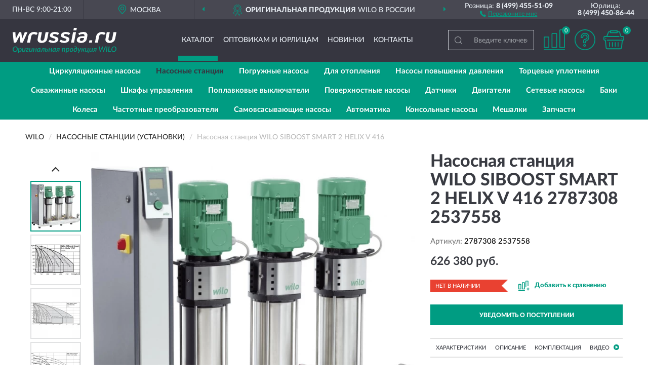

--- FILE ---
content_type: text/html; charset=utf-8
request_url: https://wrussia.ru/nasosnaja-stantsija-wilo-siboost-smart-2-helix-v-416
body_size: 20977
content:
<!DOCTYPE html>
<html dir="ltr" lang="ru">
<head>
<meta charset="UTF-8" />
<meta name="viewport" content="width=device-width, initial-scale=1, shrink-to-fit=no" />
<base href="https://wrussia.ru/" />
<link rel="preload" href="catalog/view/fonts/Lato-Medium.woff2" as="font" type="font/woff2" crossorigin="anonymous" />
<link rel="preload" href="catalog/view/fonts/Lato-Heavy.woff2" as="font" type="font/woff2" crossorigin="anonymous" />
<link rel="preload" href="catalog/view/fonts/Lato-Bold.woff2" as="font" type="font/woff2" crossorigin="anonymous" />
<link rel="preload" href="catalog/view/fonts/font-awesome/fonts/fontawesome-webfont.woff2" as="font" type="font/woff2" crossorigin="anonymous" />
<link rel="preload" href="catalog/view/javascript/jquery/jquery.min.js" as="script" type="text/javascript" />
<link rel="preload" href="catalog/view/theme/coloring/assets/bootstrap/css/bootstrap.min.css" as="style" type="text/css" />
<link rel="preload" href="catalog/view/theme/coloring/stylesheet/style.css?ver=68" as="style" type="text/css" />
<title>WILO SIBOOST SMART 2 HELIX V 416 2787308 2537558. Купить Насосная станция на Официальном Сайте WILO в России.</title>
<meta name="description" content="Насосная станция WILO SIBOOST SMART 2 HELIX V 416 2787308 2537558 - ✅ Купить сегодня ❤️ Оригинал c доставкой ✈️ по всей России и Гарантией | Есть 'В наличии' | Лучшая цена 2026 | Звони 8 (499) 455-51-09 | WILO SIBOOST SMART 2 HELIX V 416: Характеристики, Фото, Отзывы" /><meta name="yandex-verification" content="6d82b1f5cfca1e62" /><meta http-equiv="X-UA-Compatible" content="IE=edge">
<link rel="apple-touch-icon" sizes="76x76" href="favicon-76x76.png" />
<link rel="apple-touch-icon" sizes="192x192" href="favicon-192x192.png" />
<link rel="icon" type="image/png" sizes="192x192" href="favicon-192x192.png" />
<meta name="msapplication-config" content="browserconfig.xml" />
<meta name="theme-color" content="#FFFFFF" />
<link href="https://wrussia.ru/nasosnaja-stantsija-wilo-siboost-smart-2-helix-v-416" rel="canonical" />
<link href="catalog/view/javascript/liteyoutube/lite-yt-embed.css?ver=68" rel="preload" as="style" type="text/css" />
<script src="catalog/view/javascript/jquery/jquery.min.js"></script>
<link href="catalog/view/theme/coloring/assets/bootstrap/css/bootstrap.min.css" rel="stylesheet" type="text/css" />
<link href="catalog/view/theme/coloring/stylesheet/style.css?ver=68" rel="stylesheet" type="text/css" />
<link href="catalog/view/javascript/liteyoutube/lite-yt-embed.css?ver=68" type="text/css" rel="stylesheet" media="screen" />
</head>
<body class="product-product product-2540">
<header class="nobg">
		<div class="top-menu-bgr-box msk">
		<div class="container">
			<div class="row">
				<div class="working_time col-xs-6 col-sm-3 col-md-3 col-lg-2 text-center">
					<div class="rezim">ПН-ВС 9:00-21:00</div>
				</div>
				<div class="current-city-holder col-xs-6 col-sm-3 col-md-3 col-lg-2 text-center">
					<button type="button" class="btn btn-link current-city"><i></i><span>Москва</span></button>
					<div class="check-city-block">
						<p class="title">Ваш город - <span>Москва</span></p>
						<div class="check-city-button-holder">
							<button class="btn yes-button">Да</button>
							<button class="btn no-button" data-toggle="modal" data-target="#userCity">Выбрать другой город</button>
						</div>
						<p class="check-city-notification">От выбраного города зависят сроки доставки</p>
					</div>	
				</div>
				<div class="top-advantage col-xs-12 text-center msk">
					<div class="advantage" id="advantage_carousel">
						<div class="advantage-block"><span><b>Оригинальная продукция</b> WILO в России</span></div>
						<div class="advantage-block"><span><b>Доставим</b> по всей России</span></div>						<div class="advantage-block"><span><b>Полный</b> ассортимент бренда</span></div>					</div>
				</div>
								<div class="header_address col-lg-3 text-center">
					<div class="address">м. Таганская, ул. Большие Каменщики,<br>д. 6, стр. 1<div class="findus"><a href="https://wrussia.ru/contacts"><i></i><span>Как нас найти</span></a></div></div>
				</div>
				<div class="header_phone fl_phone col-xs-6 col-sm-3 col-md-3 col-lg-2 text-center">
					<div class="tel">Розница: <b>8 (499) 455-51-09</b></div>
					<div class="call"><a role="button" class="callme"><i></i><span>Перезвоните мне</span></a></div>
				</div>
				<div class="header_phone ul_phone col-xs-6 col-sm-3 col-md-3 col-lg-2 text-center">
					<div class="tel">Юрлица: <b>8 (499) 450-86-44</b></div>
				</div>
							</div>
		</div>
	</div>
			<div class="header-bgr-box nobg">
		<div class="container">
									<div class="row">
				<div class="logo-block col-md-3 col-sm-12 col-xs-12">
					<div id="logo">
					  					  							<a href="https://wrussia.ru/"><img src="/image/catalog/logo.svg" width="205" height="50" title="WRussia.ru" alt="WRussia.ru" class="img-responsive" /></a>
											  					</div>
				</div>
				<div class="catalog-block col-md-5 col-xs-12 text-center">
					<div class="catalog-line text-center">
						<div class="catalog-item text-center">
							<a role="button" onclick="getcatalog();" class="catalog-url">Каталог</a>
						</div>
						<div class="catalog-item text-center">
							<a href="https://wrussia.ru/contacts-opt" class="opt-url">Оптовикам и юрлицам</a>						</div>
						<div class="catalog-item text-center">
													<a href="https://wrussia.ru/novinki" class="novinki-url">Новинки</a>												</div>
						<div class="catalog-item text-center">
							<a href="https://wrussia.ru/contacts" class="contacts-url">Контакты</a>						</div>
					</div>
				</div>
				<div class="cart-block col-md-2 col-sm-4 col-xs-5 text-center">
					<div class="row">
						<div class="cart-item compare-icon col-xs-4">
							<a rel="nofollow" href="https://wrussia.ru/compare-products/" class="mcompare"><span id="mcompare-total" class="compare-qty">0</span></a>
						</div>
						<div class="cart-item help-icon col-xs-4">
							<a role="button" class="mhelp dropdown-toggle" data-toggle="dropdown"><span style="font-size:0">Справка</span></a>
							<ul class="help-icon-menu dropdown-menu">
								<li><a href="https://wrussia.ru/dostavka"><i class="fa fa-circle"></i> Доставка</a></li>
								<li><a href="https://wrussia.ru/oplata"><i class="fa fa-circle"></i> Оплата</a></li>
								<li><a href="https://wrussia.ru/vozvrat"><i class="fa fa-circle"></i> Возврат</a></li>
							</ul>
						</div>
						<div class="cart-item cart-icon col-xs-4">
							<a rel="nofollow" href="/simplecheckout/" class="mcart"><span id="mcart-total" class="cart-qty">0</span></a>
						</div>
					</div>
				</div>
				<div class="search-block col-md-2 col-sm-8 col-xs-7"><div id="search" class="input-group">
	<span class="input-group-btn"><button type="button" class="btn" id="search-button"><span style="display:block;font-size:0">Поиск</span></button></span>
	<input type="text" name="search" value="" placeholder="Введите ключевое слово" class="form-control" />
</div></div>
			</div>
					</div>
	</div>
			<div class="menu-top-box">
		<div class="container">
			<div id="menu-list-top">
											<div class="menu-item">
					<a href="https://wrussia.ru/tsirkuljatsionnye-nasosy/">Циркуляционные насосы</a>				</div>
								<div class="menu-item">
					<a href="https://wrussia.ru/nasosnye-stantsii-ustanovki/" class="active">Насосные станции </a>				</div>
								<div class="menu-item">
					<a href="https://wrussia.ru/pogruzhnye-nasosy/">Погружные насосы</a>				</div>
								<div class="menu-item">
					<a href="https://wrussia.ru/dlja-otoplenija/">Для отопления</a>				</div>
								<div class="menu-item">
					<a href="https://wrussia.ru/nasosy-povyshenija-davlenija-povysitelnye/">Насосы повышения давления </a>				</div>
								<div class="menu-item">
					<a href="https://wrussia.ru/tortsevye-uplotnenija/">Торцевые уплотнения</a>				</div>
								<div class="menu-item">
					<a href="https://wrussia.ru/skvazhinnye-nasosy/">Скважинные насосы</a>				</div>
								<div class="menu-item">
					<a href="https://wrussia.ru/shkafy-upravlenija-schity/">Шкафы управления </a>				</div>
								<div class="menu-item">
					<a href="https://wrussia.ru/poplavkovye-vykljuchateli/">Поплавковые выключатели</a>				</div>
								<div class="menu-item">
					<a href="https://wrussia.ru/poverxnostnye-nasosy/">Поверхностные насосы</a>				</div>
								<div class="menu-item">
					<a href="https://wrussia.ru/tsirkuljatsionnye-nasosy-vilo-mozhno-kupit-v-moskve-i-s-dostavkoj-po-vsej-rossii/">Датчики</a>				</div>
								<div class="menu-item">
					<a href="https://wrussia.ru/dvigateli-motory/">Двигатели </a>				</div>
								<div class="menu-item">
					<a href="https://wrussia.ru/setevye-nasosy/">Сетевые насосы</a>				</div>
								<div class="menu-item">
					<a href="https://wrussia.ru/baki/">Баки</a>				</div>
								<div class="menu-item">
					<a href="https://wrussia.ru/kolesa-krylchatki/">Колеса </a>				</div>
								<div class="menu-item">
					<a href="https://wrussia.ru/chastotnye-preobrazovateli-chastotniki/">Частотные преобразователи </a>				</div>
								<div class="menu-item">
					<a href="https://wrussia.ru/samovsasyvajuschie-nasosy/">Самовсасывающие насосы</a>				</div>
								<div class="menu-item">
					<a href="https://wrussia.ru/avtomatika/">Автоматика</a>				</div>
								<div class="menu-item">
					<a href="https://wrussia.ru/konsolnye-nasosy/">Консольные насосы</a>				</div>
								<div class="menu-item">
					<a href="https://wrussia.ru/meshalki/">Мешалки</a>				</div>
								<div class="menu-item">
					<a href="https://wrussia.ru/zapchasti/">Запчасти</a>				</div>
										</div>
					</div>
    </div>
	</header>
<div class="hidden" id="mapdata" data-lat="55.76" data-lon="37.64"></div>
<div class="hidden" id="mapcity" data-text="Москва" data-kladr="7700000000000" data-zip="115172" data-fias="0c5b2444-70a0-4932-980c-b4dc0d3f02b5"></div>
<div class="hidden" id="userip" data-text="13.59.237.14" data-recook="0"></div>
<div class="content-top-box"></div>
<div class="container product-page">
  <div class="row">
	<div class="breadcrumb-line col-sm-12">
		<ul class="breadcrumb" itemscope="" itemtype="http://schema.org/BreadcrumbList">
											<li itemscope="" itemprop="itemListElement" itemtype="http://schema.org/ListItem"><a itemprop="item" href="https://wrussia.ru/"><span itemprop="name">WILO</span></a><meta itemprop="position" content="1" /></li>
														<li itemscope="" itemprop="itemListElement" itemtype="http://schema.org/ListItem"><a itemprop="item" href="https://wrussia.ru/nasosnye-stantsii-ustanovki/"><span itemprop="name">Насосные станции (Установки)</span></a><meta itemprop="position" content="2" /></li>
														<li itemscope="" itemprop="itemListElement" itemtype="http://schema.org/ListItem" class="active"><span itemprop="name">Насосная станция WILO SIBOOST SMART 2 HELIX V 416</span><link itemprop="item" href="https://wrussia.ru/nasosnaja-stantsija-wilo-siboost-smart-2-helix-v-416" /><meta itemprop="position" content="3" /></li>
							</ul>
	</div>
	                <div id="content" class="product-content col-sm-12">
		<div class="row" itemscope itemtype="http://schema.org/Product">
			<div id="product-top" class="col-sm-12">
				<div class="row">
					<div class="top-block col-lg-8 col-md-7 col-sm-6">
						<div class="row">
							<div class="img-block col-sm-12">
																<div class="thumbnails" id="product-mimages">
																													<div class="main-image col-lg-10 col-xs-12" title="Насосная станция WILO SIBOOST SMART 2 HELIX V 416 2787308 2537558">
											<div class="main-image-block center-block">
												<img id="zoom" src="https://wrussia.ru/image/cache/catalog/Produkts/27/nasosnaya-stanciya-wilo-siboost-smart-2-helix-v-416-2787308-2537558-680x680.webp" width="680" height="680" itemprop="image" data-large="https://wrussia.ru/image/cache/catalog/Produkts/27/nasosnaya-stanciya-wilo-siboost-smart-2-helix-v-416-2787308-2537558-1500x1500.webp" title="Насосная станция WILO SIBOOST SMART 2 HELIX V 416 2787308 2537558" alt="Насосная станция WILO SIBOOST SMART 2 HELIX V 416 2787308 2537558" class="zoombig img-responsive center-block" />
																							</div>
										</div>
																														<div class="images-additional col-lg-2 col-xs-12">
											<ul class="image-additional">
																							<li class="thumbnail active" data-href="https://wrussia.ru/image/cache/catalog/Produkts/27/nasosnaya-stanciya-wilo-siboost-smart-2-helix-v-416-2787308-2537558-680x680.webp" data-tmb-large="https://wrussia.ru/image/cache/catalog/Produkts/27/nasosnaya-stanciya-wilo-siboost-smart-2-helix-v-416-2787308-2537558-1500x1500.webp">
													<img src="https://wrussia.ru/image/cache/catalog/Produkts/27/nasosnaya-stanciya-wilo-siboost-smart-2-helix-v-416-2787308-2537558-96x96.webp" width="96" height="96" title="Насосная станция WILO SIBOOST SMART 2 HELIX V 416 2787308 2537558" alt="Насосная станция WILO SIBOOST SMART 2 HELIX V 416 2787308 2537558" />
												</li>
																																		<li class="thumbnail" data-href="https://wrussia.ru/image/cache/catalog/Produkts/27/nasosnaya-stanciya-wilo-siboost-smart-2-helix-v-416-2787308-2537558-1-680x680.webp" data-tmb-large="https://wrussia.ru/image/cache/catalog/Produkts/27/nasosnaya-stanciya-wilo-siboost-smart-2-helix-v-416-2787308-2537558-1-1500x1500.webp">
													<img src="https://wrussia.ru/image/cache/placeholder-96x96.webp" data-lazy="https://wrussia.ru/image/cache/catalog/Produkts/27/nasosnaya-stanciya-wilo-siboost-smart-2-helix-v-416-2787308-2537558-1-96x96.webp" width="96" height="96" title="Насосная станция WILO SIBOOST SMART 2 HELIX V 416 2787308 2537558" alt="Насосная станция WILO SIBOOST SMART 2 HELIX V 416 2787308 2537558" />
													<meta itemprop="image" content="https://wrussia.ru/image/cache/catalog/Produkts/27/nasosnaya-stanciya-wilo-siboost-smart-2-helix-v-416-2787308-2537558-1-680x680.webp">
												</li>
																							<li class="thumbnail" data-href="https://wrussia.ru/image/cache/catalog/Produkts/27/nasosnaya-stanciya-wilo-siboost-smart-2-helix-v-416-2787308-2537558-2-680x680.webp" data-tmb-large="https://wrussia.ru/image/cache/catalog/Produkts/27/nasosnaya-stanciya-wilo-siboost-smart-2-helix-v-416-2787308-2537558-2-1500x1500.webp">
													<img src="https://wrussia.ru/image/cache/placeholder-96x96.webp" data-lazy="https://wrussia.ru/image/cache/catalog/Produkts/27/nasosnaya-stanciya-wilo-siboost-smart-2-helix-v-416-2787308-2537558-2-96x96.webp" width="96" height="96" title="Насосная станция WILO SIBOOST SMART 2 HELIX V 416 2787308 2537558" alt="Насосная станция WILO SIBOOST SMART 2 HELIX V 416 2787308 2537558" />
													<meta itemprop="image" content="https://wrussia.ru/image/cache/catalog/Produkts/27/nasosnaya-stanciya-wilo-siboost-smart-2-helix-v-416-2787308-2537558-2-680x680.webp">
												</li>
																							<li class="thumbnail" data-href="https://wrussia.ru/image/cache/catalog/Produkts/27/nasosnaya-stanciya-wilo-siboost-smart-2-helix-v-416-2787308-2537558-3-680x680.webp" data-tmb-large="https://wrussia.ru/image/cache/catalog/Produkts/27/nasosnaya-stanciya-wilo-siboost-smart-2-helix-v-416-2787308-2537558-3-1500x1500.webp">
													<img src="https://wrussia.ru/image/cache/placeholder-96x96.webp" data-lazy="https://wrussia.ru/image/cache/catalog/Produkts/27/nasosnaya-stanciya-wilo-siboost-smart-2-helix-v-416-2787308-2537558-3-96x96.webp" width="96" height="96" title="Насосная станция WILO SIBOOST SMART 2 HELIX V 416 2787308 2537558" alt="Насосная станция WILO SIBOOST SMART 2 HELIX V 416 2787308 2537558" />
													<meta itemprop="image" content="https://wrussia.ru/image/cache/catalog/Produkts/27/nasosnaya-stanciya-wilo-siboost-smart-2-helix-v-416-2787308-2537558-3-680x680.webp">
												</li>
																							<li class="thumbnail" data-href="https://wrussia.ru/image/cache/catalog/Produkts/27/nasosnaya-stanciya-wilo-siboost-smart-2-helix-v-416-2787308-2537558-4-680x680.webp" data-tmb-large="https://wrussia.ru/image/cache/catalog/Produkts/27/nasosnaya-stanciya-wilo-siboost-smart-2-helix-v-416-2787308-2537558-4-1500x1500.webp">
													<img src="https://wrussia.ru/image/cache/placeholder-96x96.webp" data-lazy="https://wrussia.ru/image/cache/catalog/Produkts/27/nasosnaya-stanciya-wilo-siboost-smart-2-helix-v-416-2787308-2537558-4-96x96.webp" width="96" height="96" title="Насосная станция WILO SIBOOST SMART 2 HELIX V 416 2787308 2537558" alt="Насосная станция WILO SIBOOST SMART 2 HELIX V 416 2787308 2537558" />
													<meta itemprop="image" content="https://wrussia.ru/image/cache/catalog/Produkts/27/nasosnaya-stanciya-wilo-siboost-smart-2-helix-v-416-2787308-2537558-4-680x680.webp">
												</li>
																							<li class="thumbnail" data-href="https://wrussia.ru/image/cache/catalog/Produkts/27/nasosnaya-stanciya-wilo-siboost-smart-2-helix-v-416-2787308-2537558-5-680x680.webp" data-tmb-large="https://wrussia.ru/image/cache/catalog/Produkts/27/nasosnaya-stanciya-wilo-siboost-smart-2-helix-v-416-2787308-2537558-5-1500x1500.webp">
													<img src="https://wrussia.ru/image/cache/placeholder-96x96.webp" data-lazy="https://wrussia.ru/image/cache/catalog/Produkts/27/nasosnaya-stanciya-wilo-siboost-smart-2-helix-v-416-2787308-2537558-5-96x96.webp" width="96" height="96" title="Насосная станция WILO SIBOOST SMART 2 HELIX V 416 2787308 2537558" alt="Насосная станция WILO SIBOOST SMART 2 HELIX V 416 2787308 2537558" />
													<meta itemprop="image" content="https://wrussia.ru/image/cache/catalog/Produkts/27/nasosnaya-stanciya-wilo-siboost-smart-2-helix-v-416-2787308-2537558-5-680x680.webp">
												</li>
																						</ul>
										</div>
																											</div>
																							</div>
																				</div>
					</div>
					<div class="dsc-block col-lg-4 col-md-5 col-sm-6">
						<div class="row">
							<div class="col-sm-12">
																<h1 itemprop="name">Насосная станция WILO SIBOOST SMART 2 HELIX V 416 2787308 2537558</h1>
																<div class="skurev-info">
																		<div class="sku-info">Артикул: <span itemprop="sku">2787308 2537558</span></div>
								</div>
								<meta itemprop="mpn" content="2787308 2537558">
																<div class="price-info">
																		<div class="price" itemprop="offers" itemscope itemtype="http://schema.org/Offer">
																				<div>626 380 руб.</div>
										<input type="hidden" name="product_price" value="626 380 руб." />
																				<meta itemprop="price" content="626380">
																														<meta itemprop="priceCurrency" content="RUB">
										<meta itemprop="priceValidUntil" content="2026-01-21">
										<link itemprop="url" href="https://wrussia.ru/nasosnaja-stantsija-wilo-siboost-smart-2-helix-v-416" />
										<meta itemprop="seller" content="WRussia.ru">
										<meta itemprop="itemCondition" content="http://schema.org/NewCondition">
										<meta itemprop="availability" content="http://schema.org/OutOfStock">
																			</div>
																										</div>
								<div class="stock-info">
																																				<div class="stock-status stock-alert-danger">Нет в наличии</div>
									<div class="compare-info">
																			<a role="button" onclick="addcompare('2540');" class="pcompare"><i></i><span>Добавить к сравнению</span></a>
																		</div>
								</div>
																<div id="prodcart" class="addcart">
																		<div>
										<button type="button" id="button-avail" class="btn btn-block notify">УВЕДОМИТЬ О ПОСТУПЛЕНИИ</button>
									</div>
																										</div>
															</div>
						</div>
						<div class="row">
							<div class="col-sm-12">
								<div class="navi-block">
																																													<div class="navi-item navih"><a role="button" id="navih">Характеристики</a></div>
									<div class="navi-item navid"><a role="button" id="navid">Описание</a></div>
									<div class="navi-item navic"><a role="button" id="navic">Комплектация</a></div>
									<div class="navi-item naviv"><a role="button" id="naviv">Видео <i class="fa fa-play-circle" aria-hidden="true"></i></a></div>
								</div>
							</div>
						</div>
						<div class="row">
							<div class="col-sm-12" id="product">
								<div class="panel panel-default panel-dost">
									<div class="panel-body dost">
										<div class="dostavka">
											<div class="delivery-title">
												<span>Доставка в</span><span><a role="button" class="btn btn-link current-city-delivery">Москва</a></span>
											</div>
																						<div class="delivery-methods">
																									<div class="delivery-method delivery-pickup">
														<div class="method-data"><span class="method-title">Самовывоз из магазина</span><span class="method-cost">0 руб.</span></div><div class="method-dop small"><font color="#009c82">по предварительному заказу</font><br>(г. Москва, м. Таганская, <br>ул. Большие Каменщики, д. 6, стр. 1)</div>													</div>
																									<div class="delivery-method delivery-citylink">
														<div class="method-data"><span class="method-title">Курьером <span class="small">(1-2 рабочих дня)</span></span><span class="method-cost">0 руб.</span></div>													</div>
																									<div class="delivery-method delivery-pickups">
														<div class="method-data"><span class="method-title">Самовывоз из ПВЗ <span class="small">(1-2 рабочих дня)</span></span><span class="method-cost">0 руб.</span></div>													</div>
																							</div>
																						<div class="dostavka-mapblock">
												<div id="dostavka_map" class="nomap"></div>
												<div class="dostavka-mapbtn"><a class="btn btn-info" role="button">Показать карту</a></div>
											</div>
										</div>
									</div>
								</div>
							</div>
						</div>
					</div>
				</div>
			</div>
						<div id="product-middle" class="col-sm-12">
				<div class="row">
					<div class="video-block col-sm-12">
											<div class="video-head"><h2>Обзор WILO SiBoost</h2></div>
						<div class="video-body">
							<lite-youtube videoid="Pb5LngScXe0" playlabel="Play"></lite-youtube>
						</div>
										</div>
				</div>
			</div>
						<div id="product-bottom" class="col-sm-12">
								<div class="row">
																																			<div class="specification-block col-lg-4 col-md-6 col-sm-6 col-xs-12">
						<div class="item-specification">
							<h2>ХАРАКТЕРИСТИКИ</h2>
							<div class="haracter">
								<div class="attr-name">Цена</div>
								<div class="attr-text"> - 626 380 руб.</div>
							</div>
														  																<div class="haracter" itemprop="additionalProperty" itemtype="https://schema.org/PropertyValue" itemscope>
									<div class="attr-name" itemprop="name">Вес, кг</div>
									<div class="attr-text"> - <span itemprop="value">163</span></div>
								</div>
															  																<div class="haracter" itemprop="additionalProperty" itemtype="https://schema.org/PropertyValue" itemscope>
									<div class="attr-name" itemprop="name">Вал насоса</div>
									<div class="attr-text"> - <span itemprop="value">1.4301 [AISI304]</span></div>
								</div>
															  																<div class="haracter">
									<div class="attr-name">Корпус насоса</div>
									<div class="attr-text"> - 1.4301 [AISI304]</div>
								</div>
															  																<div class="haracter">
									<div class="attr-name">Механическое уплотнение</div>
									<div class="attr-text"> - Q1BE3GG</div>
								</div>
															  																<div class="haracter">
									<div class="attr-name">Рабочее колесо</div>
									<div class="attr-text"> - 1.4307 [AISI304L]</div>
								</div>
															  																<div class="haracter">
									<div class="attr-name">Вес (брутто), кг</div>
									<div class="attr-text"> - 188</div>
								</div>
															  																<div class="haracter">
									<div class="attr-name">Статическое уплотнение</div>
									<div class="attr-text"> - EPDM</div>
								</div>
															  																<div class="haracter">
									<div class="attr-name">Вид упаковки</div>
									<div class="attr-text"> - Специальная палета</div>
								</div>
															  																<div class="haracter">
									<div class="attr-name">Высота (брутто), мм</div>
									<div class="attr-text"> - 1260</div>
								</div>
															  																<div class="haracter">
									<div class="attr-name">Высота (нетто), мм</div>
									<div class="attr-text"> - 1055</div>
								</div>
															  																<div class="haracter">
									<div class="attr-name">Длина (брутто), мм</div>
									<div class="attr-text"> - 1100</div>
								</div>
															  																<div class="haracter">
									<div class="attr-name">Длина (нетто), мм</div>
									<div class="attr-text"> - 850</div>
								</div>
															  																<div class="haracter">
									<div class="attr-name">Количество на один слой, шт</div>
									<div class="attr-text"> - 1</div>
								</div>
															  																<div class="haracter">
									<div class="attr-name">Количество на поддон, шт</div>
									<div class="attr-text"> - 1</div>
								</div>
															  																<div class="haracter">
									<div class="attr-name">EAN</div>
									<div class="attr-text"> - 4048482263359</div>
								</div>
															  																<div class="haracter">
									<div class="attr-name">Свойства упаковки</div>
									<div class="attr-text"> - Транспортировочная упаковка</div>
								</div>
															  																<div class="haracter">
									<div class="attr-name">Тип</div>
									<div class="attr-text"> - SiBoost Smart 2 Helix V 416</div>
								</div>
															  																<div class="haracter">
									<div class="attr-name">Цвет</div>
									<div class="attr-text"> - Зеленый/черный/серебристый</div>
								</div>
															  																<div class="haracter">
									<div class="attr-name">Ширина (брутто), мм</div>
									<div class="attr-text"> - 1050</div>
								</div>
															  																<div class="haracter">
									<div class="attr-name">Ширина (нетто), мм</div>
									<div class="attr-text"> - 694</div>
								</div>
															  																<div class="haracter">
									<div class="attr-name">Допустимый перепад напряжения, В</div>
									<div class="attr-text"> - ±10 </div>
								</div>
															  																<div class="haracter">
									<div class="attr-name">КПД электродвигателя ηm 100% , %</div>
									<div class="attr-text"> - 85,9 </div>
								</div>
															  																<div class="haracter">
									<div class="attr-name">КПД электродвигателя ηm 50% , %</div>
									<div class="attr-text"> - 83,1 </div>
								</div>
															  																<div class="haracter">
									<div class="attr-name">Кол-во рабочих насосов</div>
									<div class="attr-text"> - 1</div>
								</div>
															  																<div class="haracter">
									<div class="attr-name">КПД электродвигателя ηm 75% , %</div>
									<div class="attr-text"> - 85,6 </div>
								</div>
															  																<div class="haracter">
									<div class="attr-name">Количество резервных насосов</div>
									<div class="attr-text"> - 1</div>
								</div>
															  																<div class="haracter">
									<div class="attr-name">Макс. температура перекачиваемой жидкости T, °C</div>
									<div class="attr-text"> - 50 </div>
								</div>
															  																<div class="haracter">
									<div class="attr-name">Номинальный ток 3~230 В, 50 Гц IN, А</div>
									<div class="attr-text"> - 83 </div>
								</div>
															  																<div class="haracter">
									<div class="attr-name">Номинальный ток 3~400 В, 50 Гц IN, А</div>
									<div class="attr-text"> - 4.50 </div>
								</div>
															  																<div class="haracter">
									<div class="attr-name">Класс изоляции</div>
									<div class="attr-text"> - F</div>
								</div>
															  																<div class="haracter">
									<div class="attr-name">Номинальные внутренние диаметры трубы на стороне всасывания RPS</div>
									<div class="attr-text"> - R 1½</div>
								</div>
															  																<div class="haracter" itemprop="additionalProperty" itemtype="https://schema.org/PropertyValue" itemscope>
									<div class="attr-name" itemprop="name">Номинальная мощность электродвигателя P2, кВт</div>
									<div class="attr-text"> - <span itemprop="value">2.20 </span></div>
								</div>
															  																<div class="haracter">
									<div class="attr-name">Номинальные внутренние диаметры трубы с напорной стороны RPD</div>
									<div class="attr-text"> - R 1½</div>
								</div>
															  																<div class="haracter">
									<div class="attr-name">Максимальное рабочее давление pмакс, бар</div>
									<div class="attr-text"> - 16 </div>
								</div>
															  																<div class="haracter">
									<div class="attr-name">Подключение к сети</div>
									<div class="attr-text"> - 3~400 В, 50 Гц</div>
								</div>
															  																<div class="haracter">
									<div class="attr-name">Температура окружающей среды, макс. T, °C</div>
									<div class="attr-text"> - 40 </div>
								</div>
															  																<div class="haracter">
									<div class="attr-name">Степень защиты</div>
									<div class="attr-text"> - IP 55</div>
								</div>
															  																<div class="haracter">
									<div class="attr-name">Число секций</div>
									<div class="attr-text"> - 16</div>
								</div>
															  																						<div class="haracter">
									<div class="attr-name">Назначение</div>
									<div class="attr-text"> - <span><a href="https://wrussia.ru/nasosnye-stantsii-ustanovki/dlya-vodosnabjeniya4/">Для водоснабжения</a></span><span><a href="https://wrussia.ru/nasosnye-stantsii-ustanovki/dlya-perekachivaniya-pitevoy-i-tehnicheskoy-vody/">Для перекачивания питьевой и технической воды</a></span><span><a href="https://wrussia.ru/nasosnye-stantsii-ustanovki/dlya-povysheniya-davleniya5/">Для повышения давления</a></span><span><a href="https://wrussia.ru/nasosnye-stantsii-ustanovki/dlya-pojarotusheniya3/">Для пожаротушения</a></span></div>
								</div>
															<div class="haracter">
									<div class="attr-name">Серия</div>
									<div class="attr-text"> - <span><a href="https://wrussia.ru/nasosnye-stantsii-ustanovki/siboost-smart2/">SiBoost Smart</a></span></div>
								</div>
													</div>
					</div>
															<div class="complectation-block col-lg-4 col-md-6 col-sm-6 col-xs-12 pull-right">
						<div class="item-complectation">
							<h2>КОМПЛЕКТАЦИЯ</h2>
							<div><ol><li>Монтируемая на заводе-изготовителе, проверенная на безотказность работы и герметичность, готовая к подключению установка повышения давления</li><li>Упаковка</li><li>Инструкция по монтажу и эксплуатации</li></ol></div>
						</div>
					</div>
															<div class="description-block col-lg-4 col-md-12 col-xs-12">
						<div class="item-description">
							<h2>ОПИСАНИЕ</h2>
							<div itemprop="description"> <p></p> <div> <div>Компактная установка повышения давления согласно стандарту DIN 1988 и DIN&nbsp;EN 806, для прямого или опосредованного подсоединения. Состоит из нормальновсасывающих параллельно подключенных вертикальных высоконапорных центробежных насосов из нержавеющей стали с сухим ротором. Готовность к подключению, установка на опорной раме с системой трубопроводов из нержавеющей стали, включая прибор управления со всеми необходимыми измерительными и регулировочными устройствами.</div> <div>Для полностью автоматического водоснабжения и повышения давления в жилых, офисных и административных зданиях, гостиницах, больницах, торговых комплексах и различных промышленных объектах.</div> <div>Для перекачивания питьевой и технической воды, охлаждающей воды, воды для пожаротушения (за исключением установок пожаротушения согласно DIN14462 и с разрешением местных органов противопожарной защиты) и других технических нужд, которая ни химически, ни механически не разрушает используемые материалы и не содержит абразивных и длинноволокнистых включений</div> <div></div> <div><b>Особенности/преимущества продукции</b></div> <ul> <li>Прочная система, соответствующая всем требованиям DIN&nbsp;1988 (EN&nbsp;806)</li> <li>Допуск WRAS/KTW/ACS для всех деталей, находящихся в контакте с перекачиваемой жидкостью (исполнение EPDM)</li> <li>Высокоэффективная гидравлика насоса серии Helix&nbsp;V в сочетании со стандартными электродвигателями IEC IE2, при мощности 7,5 кВт и выше – со стандартным электродвигателем IE3 (опционально для электродвигателей меньшей мощности)</li> <li>Уплотнение вала посредством не зависящего от направления вращения скользящего торцового уплотнения в картриджном исполнении для простого технического обслуживания</li> <li>Простой дизайн соединительного элемента обеспечивает прямой доступ к скользящему торцовому уплотнению</li> <li>Сменная муфта для замены скользящего торцового уплотнения без необходимости демонтажа электродвигателя (от 7,5 кВт)</li> <li>Гидравлическая часть всей установки с улучшенными показателями по потере давления</li> <li>Детали, контактирующие с водой, не подвержены коррозии</li> <li>Удобный в эксплуатации прибор управления/регулирования SCe, максимальное качество регулирования с символьным ЖК-дисплеем, удобная навигация с наглядным меню и технологией «красная кнопка» для настройки параметров</li> <li>Заводская проверка и предварительная установка оптимального рабочего диапазона (включая сертификат о приемке в соответствии с EN10204 - 3.1)</li> </ul> <div></div> <div><b>Оснащение/ функции</b></div> <ul> <li>Высоконапорные центробежные насосы из нержавеющей стали серии Helix V</li> <li>Опорная рама из электролитически оцинкованной стали с регулируемыми по высоте вибропоглощающими опорами, обеспечивающими изоляцию корпусного шума</li> <li>Запорная арматура на стороне всасывания и напорной стороне каждого насоса</li> <li>Обратный клапан на напорной стороне каждого насоса</li> <li>Мембранный напорный резервуар 8&nbsp;л, PN16, вкл. проточное оборудование, соответствующее стандарту DIN 4807, напорная сторона</li> <li>Датчик давления (4&nbsp;–&nbsp;20&nbsp;мА), напорная сторона</li> <li>Манометр, напорная сторона</li> <li>Автоматическая система управления насосом посредством полностью электронного контроллера Smart (SC) в корпусе из листовой стали, класс защиты IP 54, состоящем из внутреннего источника питания, микропроцессора с Soft-ПЛК, аналоговых и цифровых входов и выходов.</li> </ul> <div>Для облегчения технического обслуживания рекомендуется соблюдать рабочую зону 1 м вокруг установки.</div> <div></div> <div><b>Управление/индикация</b></div> <ul> <li>Жидкокристаллический экран (с фоновой подсветкой) для индикации эксплуатационных параметров, параметров регулятора, рабочего состояния насосов, сообщений об ошибке и данных памяти истории</li> <li>Управление через меню с символами и номерами меню</li> <li>Светодиоды для индикации состояния установки (эксплуатация/неисправность)</li> <li>Заводские предварительные установки параметров для упрощения ввода в эксплуатацию</li> <li>Настройка эксплуатационных параметров и квитирование сообщений о неисправности посредством технологии «красная кнопка»</li> <li>Запираемый на ключ главный выключатель</li> <li>Режим с/без резервного насоса: по выбору через технический отдел</li> <li>Счетчик рабочих часов для каждого насоса и всей системы</li> <li>Счетчик коммутационных операций для каждого насоса и всей системы</li> <li>Регистратор неисправностей для последних 16&nbsp;событий</li> </ul> <div></div> <div><b>Регулирование</b></div> <ul> <li>Полностью автоматические управление 1&nbsp;–&nbsp;4 нерегулируемыми насосами посредством сравнения заданных и фактических значений</li> <li>Переключение на второе заданное значение. Активируемое заданное значение для каждого контакта</li> <li>Внешнее дистанционное изменение заданного значения посредством сигнала 4&nbsp;–&nbsp;20&nbsp;мА</li> <li>Автоматическое, зависимое от нагрузки подключение от 1 до n насос(ов) пиковой нагрузки в зависимости от регулируемых величин давления: постоянное, p-c</li> <li>Контактор для подсоединения насосов , в исполнении SD комплектуется тепловыми расцепителями и таймером для комбинации «звезда/треугольник»</li> <li>Возможность выбора 2&nbsp;наборов параметров, простое меню (заданное значение и вид регулирования) или экспертное меню (эксплуатационные параметры и параметры регулирования)</li> <li>Возможность свободного выбора режима работы насосов (ручной, выкл., автоматический)</li> <li>Автоматическая настраиваемая смена работы насосов<ul> <li>Стандартная настройка: импульс – каждый раз при изменении задаваемых условий работы происходит переключение главного насоса без учета рабочих часов</li> <li>Альтернатива: смена работы насосов по истечении рабочих часов, циклическая смена главного насоса по истечении заданного количества рабочих часов</li> </ul> </li> <li>Автоматический настраиваемый тестовый режим насоса (функция кратковременного включения насоса)<ul> <li>Возможность активации/дезактивации</li> <li>Возможность свободного выбора периода времени между двумя тестовыми режимами</li> </ul> </li> <li>Возможность свободного программирования времени блокировки</li> </ul> <div></div> <div><b>Контроль</b></div> <ul> <li>Вывод фактического значения системы посредством аналогового сигнала 0&nbsp;–&nbsp;10&nbsp;В для обеспечения дополнительной возможности измерения/индикации; 10&nbsp;В соответствуют конечному значению датчика</li> <li>Сигнал датчика 4&nbsp;–&nbsp;20&nbsp;мА (контроль целостности кабеля на участке датчика) для фактических значений регулируемых величин</li> <li>Предохранение электродвигателей насосов в исполнении DOL: защитный выключатель электродвигателя, в исполнении SD: плавкий предохранитель в сочетании с тепловыми расцепителями</li> <li>Автоматическое переключение рабочего насоса на резервный насос при неисправности</li> <li>Контроль максимальных и минимальных значений системы посредством настраиваемых времени задержки и пределов</li> <li>Проверка нулевой подачи для отключения установки, если не происходит водозабор (возможность настройки параметра)</li> <li>Функция заполнения трубы для заполнения пустых труб (первое заполнение потребительского трубопровода)</li> <li>Защита от сухого хода посредством контакта, например, для поплавкового или манометрического выключателя</li> </ul> <div></div> <div><b>Интерфейсы</b></div> <ul> <li>Беспотенциальные контакты для обобщенной сигнализации рабочего состояния и неисправности SBM/SSM</li> <li>Возможность переключения логики между SBM и SSM</li> <li>Контакты для внешнего включения/выключения, отсутствия воды и второго заданного значения. Заданное значение</li> <li>Внешнее включение/выключение посредством контакта для дезактивации автоматического режима установки</li> </ul> <div></div> <div><b>Опциональные принадлежности (установка на заводе-изготовителе или позднее после технического выяснения)</b></div> <ul> <li>Выключатель «ручной-0-автоматический»: предварительный выбор режима работы для каждого насоса и ручной режим при неисправности регулирования «Ручной» (аварийный/тестовый режим от сети, имеется защита электродвигателя), «O» (насос отключен, включение посредством системы управления невозможно) и «Автоматический» (насос деблокирован для автоматического режима посредством системы управления)</li> <li>Реле коммутационное для PTC защиты электродвигателя</li> <li>Раздельная сигнализация рабочего состояния/неисправности и сигнализация прекращения подачи воды</li> <li>Преобразователь сигналов с 0/2&nbsp;–&nbsp;10&nbsp;В/ на 0/4&nbsp;–&nbsp;20&nbsp;мА</li> <li>Устройство плавного пуска для насосов пиковой нагрузки</li> <li>Подключение к системам управления зданием согласно VDI 3814</li> </ul> <div></div> <div><b>Рекомендуемые принадлежности (заказываются отдельно)</b></div> <ul> <li>Опциональный комплект WMS для защиты от сухого хода</li> <li>Гибкие соединительные трубопроводы или компенсаторы</li> <li>Приемный резервуар в качестве разделителя систем</li> <li>Мембранный напорный резервуар</li> <li>Резьбовые крышки на системах с резьбовыми накопительными трубопроводами</li> </ul> <div></div> <div><b>Система шин (опционально)</b></div> <ul><li>BACnet, шина LON-Bus, Modbus RTU</li></ul> <div></div> <div><b>Применимые стандарты</b></div> <ul> <li>Технические правила для установок питьевой воды (TRWI) DIN 1988 (EN806)</li> <li>Мембранный напорный резервуар/расширительные мембранные резервуары DIN 4807</li> <li>EN 50178&nbsp;– оснащение сильноточных установок электронными эксплуатационными материалами</li> <li>Электрическое оснащение машин EN 60204-1</li> <li>EN 60335-1&nbsp;– техника безопасности электроприборов бытового и тому подобного назначения</li> <li>Сочетания коммутационных приборов низкого напряжения EN 60439-1/ 61439-1</li> <li>ЭМС - помехоустойчивость в промышленных зонах EN 61000-6-2</li> <li>ЭМС, создаваемые помехи в жилых зонах, зонах деловой и предпринимательской активности, а также на малых предприятиях, EN 61000-6-3</li> </ul> </div> <p></p> <div><b>Описание серии</b></div> <div>Тип</div> <div><div>Высокоэффективная, готовая к подключению установка для водоснабжения (нормальновсасывающая) с 2 - 4 параллельно подключенными и вертикально расположенными высоконапорными центробежными насосами из высококачественной стали в исполнении с сухим ротором серии Helix V, вкл. контроллер Smart SC (предлягается с частотным преобразователем FC и без него)</div></div> <div>Применение</div> <div><ul> <li>Полностью автоматическое водоснабжение и повышение давления в жилых, офисных и административных зданиях, гостиницах, больницах, торговых комплексах и различных промышленных объектах</li> <li>Перекачивание питьевой и технической воды, охлаждающей воды, воды для пожаротушения (за исключением установок пожаротушения согласно DIN14462 и с разрешением местных органов противопожарной защиты) и других технических нужд, которая ни химически, ни механически не разрушает используемые материалы и не содержит абразивных и длинноволокнистых включений</li> </ul></div> <div>Обозначение</div> <div>  Например:  <strong>Wilo-SiBoost-Smart FC 4Helix V 1006</strong>  <strong>SiBoost</strong> Установка повышения давления для промышленного сектора <strong>Smart</strong> Прибор управления Smart Controller SC <strong>FC</strong> Регулирование главного насоса посредством частотного преобразователя <strong>4</strong> Количество насосов <strong>Helix V</strong> Серия насосов <strong>10</strong> Номинальный объемный расход одинарного насоса [м<sup>3</sup>/ч] <strong>06</strong> Количество секций одинарного насоса </div> <div>Особенности/преимущества продукции</div> <div><ul> <li>Прочная система, соответствующая DIN 1988 (EN 806)</li> <li>2 - 4 параллельно подключенных, вертикальных высоконапорных центробежных насосов серии Helix V из нержавеющей стали</li> <li>Высокоэффективная гидравлическая часть насоса</li> <li>Вся система оптимизирована по потере давления</li> <li>Прибор управления/регулирования SC, с возможностью передачи данных для контроля состояния установки, ЖК-дисплеем, удобной навигацией и настройкой с помощью поворотной кнопки, с частотным преобразователем (или без него) для бесступенчатого регулирования главного насоса</li> </ul></div> <div>Технические характеристики</div> <div><ul> <li>Подключение к 3-фазной сети 230 В/400&nbsp;В ± 10%, 50 Гц</li> <li>Температура перекачиваемой жидкости макс. 50 °C (по заказу 70 °C)</li> <li>Макс. температура окружающей среды 40&nbsp;°C </li> <li>Рабочее давление 16 бар (по заказу 25 бар)</li> <li>Входное давление 10 бар</li> <li>Номинальный внутренний диаметр для подсоединения со стороны отводящего трубопровода R&nbsp;1½" - DN&nbsp;200</li> <li>Номинальный внутренний диаметр для подсоединения со стороны подвода R&nbsp;1½" - DN&nbsp;200</li> <li>Частота вращения 2850&nbsp;об/мин</li> <li>Класс защиты IP&nbsp;54 (прибор управления SC)</li> <li>Предохранители A, AC&nbsp;3 со стороны сети в соответствии с мощностью электродвигателя и предписаниями предприятия электроснабжения</li> <li>Допустимые перекачиваемые среды (другие среды по запросу):<ul> <li>питьевая и подогретая питьевая вода;</li> <li>Охлаждающая вода</li> <li>вода для пожаротушения</li> </ul>Указание по перекачиваемым средам: допустимой перекачиваемой средой является вода, не содержащая абразивных и длинноволокнистых частиц и не оказывающая химического и механического воздействия на применяемые материалы. Установка соответствует DIN&nbsp;1988&nbsp;(EN 806)</li> </ul></div> <div>Оснащение/функции</div> <div><ul> <li>2-4 насоса на установку серий Helix V&nbsp;4 ― Helix V&nbsp;52 со стандартным электродвигателем класса IE2 , от 7,5 кВт и выше – со стандартным электродвигателем IE3 (опционально для электродвигателей меньшей мощности)</li> <li>Автоматическая система управления насосом посредством контроллера Smart SC Исполнение Smart FC оснащено дополнительным частотным преобразователем в распределительной коробке</li> <li>Детали, контактирующие с водой, не подвержены коррозии</li> <li>Фундаментная рама из оцинкованной стали с регулируемыми по высоте вибропоглощающими опорами, обеспечивающими изоляцию корпусного шума, подводку кабеля и встроенный подъемный механизм</li> <li>Запорная арматура на стороне всасывания и напорной стороне каждого насоса</li> <li>Обратный клапан на напорной стороне каждого насоса</li> <li>Мембранный напорный бак 8 л, PN16, напорная сторона</li> <li>Датчик давления, напорная сторона</li> <li>Манометр, напорная сторона</li> <li>В качестве опции с защитой от сухого хода с манометром, всасывающая сторона</li> </ul></div> <div>Описание/конструкция</div> <div><ul> <li>Опорная рама: из оцинкованной стали, с регулируемыми по высоте вибропоглощающими опорами, обеспечивающими хорошую изоляцию корпусного шума. Другие исполнения&nbsp;– по запросу.</li> <li>Разводка трубопроводов: полная разводка трубопроводов из нержавеющей стали, применяемая для подсоединения трубопроводов из любых обычно применяемых материалов; разводка трубопроводов рассчитана в соответствии с общей гидравлической мощностью установки повышения давления.</li> <li>Насосы: от 2 до 4&nbsp;параллельно включенных насосов серий от Helix V&nbsp;4&nbsp;до Helix V&nbsp;52; все контактирующие с перекачиваемой жидкостью детали выполнены из нержавеющей стали для серий от Helix VE&nbsp;4 до Helix&nbsp;VE&nbsp;16 или из нержавеющей стали/серого чугуна с катафорезным покрытием для серий Helix от VE&nbsp;22&nbsp;до Helix VE&nbsp;52; другие исполнения&nbsp;— по запросу. Допуск KTW/WRAS/ACS для деталей, контактирующих с перекачиваемой жидкостью</li> <li>Арматура: каждый насос с напорной и всасывающей стороны оснащен шаровой запорной арматурой со знаком технического контроля DVGW и, с напорной стороны, обратным клапаном с допуском DVGW/KTW.</li> <li>Мембранный напорный резервуар 8&nbsp;л/PN16 расположен со стороны конечного давления, снабжен мембраной из бутилкаучука, с допуском DVGW/KTW, отвечающей требованиям закона о безопасности пищевых продуктов; целях осмотра и проверки оснащен запорным шаровым краном, системой опорожнения и проточной арматурой с допуском DVGW/KTW согласно DIN&nbsp;4807</li> <li>Датчик давления: От 4 до 20&nbsp;мА, расположен со стороны конечного давления для задействования центрального контроллера Smart SC</li> <li>Индикация давления: с помощью манометра (ø&nbsp;63&nbsp;мм), расположенного со стороны конечного давления; дополнительная цифровая индикация конечного давления на буквенно-цифровом ЖК-дисплее контроллера Smart&nbsp;SC</li> <li>Прибор управления/регулятор: в серийном исполнении установка оснащается контроллером Smart SC. Исполнения с FC поставляются дополнительно с частотным преобразователем.</li> </ul></div> <div>Материалы</div> <div> <div>Helix V&nbsp;4 ― Helix V&nbsp;16</div> <ul> <li>Рабочие колеса, ведущие колеса, ступенчатый корпус из нержавеющей стали 1.4307</li> <li>Корпус насоса из нержавеющей стали 1.4301</li> <li>Вал из нержавеющей стали 1.4057</li> <li>1.4404 защитная втулка вала</li> <li>Уплотнительное кольцо из EPDM (уплотнение FKM по запросу)</li> <li>Система трубопроводов из нержавеющей стали 1.4301</li> </ul> <div></div> <div>Helix V&nbsp;22 ― Helix V&nbsp;52</div> <ul> <li>Рабочие колеса, ведущие колеса, ступенчатый корпус из нержавеющей стали 1.4307</li> <li>Корпус насоса из серого чугуна EN‐GJL 250 с катафорезным покрытием</li> <li>Вал из нержавеющей стали 1.4057</li> <li>1.4404 защитная втулка вала</li> <li>Уплотнительное кольцо из EPDM (уплотнение FKM по запросу)</li> <li>Система трубопроводов из нержавеющей стали 1.4301</li> </ul> </div> <div><br></div><div><ul> </ul></div> <div>Опции</div> <div><div>Дополнительные сетевые коннекторы по запросу</div></div> <div>Рекомендации по выбору и монтажу</div> <div> <div><b>Входное давление</b></div> <div>При выборе установки следует учитывать максимально допустимое значение входного давления (см. технические характеристики). Макс. допустимое входное давление рассчитывается как максимальное рабочее давление установки за вычетом макс. высоты подачи насоса при Q = 0</div> <div></div> <div><b>Редукционный клапан</b></div> <div>Если входное давление слишком высокое или изменяется в широких пределах, необходимо установить редукционный клапан, поддерживающий минимальное входное давление на постоянном уровне. Макс. допустимое отклонение входного давления около 1,0&nbsp;бар</div> <div></div> <div><b>Расход</b></div> <div>До 240 м<superscript>3</superscript>/ч (66 л/с), конфигурация установки согласно DIN 1988 (EN 806); с резервным насосом — до 320 м<superscript>3</superscript>/ч (88 л/с), если резервный насос используется как дополнительный агрегат пиковой нагрузки</div> <div></div> <div>Автоматический предохранительный выключатель, действующий при появлении тока утечки</div> <div>При установке автоматических предохранительных выключателей, действующих при появлении тока утечки (в сочетании с частотными преобразователями), необходимо учитывать, что данное устройство должно быть чувствительным ко всем видам тока и соответствовать стандартам DIN/VDE 0664</div> <div></div> <div>Защита от сухого хода Wilo-WMS</div> <div>В соответствии с DIN 1988 (EN 806) требуется установка защиты от сухого хода, если установки повышения давления подключены непосредственно к общественной системе водоснабжения; этим предотвращается возможное падение входного давления в трубопроводе водоснабжения до значений ниже 1,0 бар. Просьба заказать это при заказе установки повышения давления. В таком случае WMS встраивается на заводе в установку повышения давления, соединяется электрокабелями, после чего в рамках окончательного тестирования установки проверяется на правильность функционирования</div> <div></div> <div>Стандарты/директивы</div> <div>Установка в целом соответствует следующим требованиям</div> <ul> <li>DIN 1988, часть 5</li> <li>DIN 1988, часть 6* (**)</li> </ul> <div>* Необходимо следовать указаниям DIN 1988 (EN 806) и предприятий водоснабжения. Электронные компоненты установки соответствует требованиям</div> <ul> <li>VDE 0100, часть 430/часть 540</li> <li>VDE 0110, часть 1/часть 2</li> <li>VDE 0660, часть 101/часть 107 и</li> <li>DIN 40719/IEC 754</li> </ul> <div></div> <div>Для использования и эксплуатации установки повышения давления всегда следует соблюдать предписания DIN&nbsp;1988 (EN&nbsp;806). (**)Это не действительно для установок пожаротушения согласно DIN&nbsp;14462. Просьба запросить их отдельно</div> </div> </div>
						</div>
					</div>
										<div itemprop="brand" itemtype="https://schema.org/Brand" itemscope><meta itemprop="name" content="WILO"></div>
					<meta itemprop="category" content="Насосные станции (Установки)">				</div>
																<div class="row">
					<div id="product-review" class="col-sm-12">
												<h3>Последние отзывы или вопросы</h3>
												<div class="product-rating">
							<div class="row">
								<div class="col-xs-12 product-star">
																	Нет отзывов о данном товаре.																</div>
																<div class="col-xs-12"><a class="btn btn-primary" data-toggle="collapse" data-parent="#accordion" href="#collapseOne">Написать отзыв или вопрос</a></div>
															</div>
													</div>
												<div id="collapseOne" class="panel-collapse collapse">
							<div class="review-helper">
								<div class="row">
									<div class="col-md-8 col-sm-7 col-xs-12">
										<form id="form-review" class="form-horizontal">
											<div class="form-group">
												<label class="col-lg-2 col-md-3 col-sm-2 col-xs-3 control-label rating-label">Оценка:</label>
												<div class="col-lg-10 col-md-9 col-sm-10 col-xs-8 rating-star">
													<div class="prod-rat">
														<input id="rat1" type="radio" name="rating" value="1" /><label class="rat-star" for="rat1"><i class="fa fa-star"></i></label>
														<input id="rat2" type="radio" name="rating" value="2" /><label class="rat-star" for="rat2"><i class="fa fa-star"></i></label>
														<input id="rat3" type="radio" name="rating" value="3" /><label class="rat-star" for="rat3"><i class="fa fa-star"></i></label>
														<input id="rat4" type="radio" name="rating" value="4" /><label class="rat-star" for="rat4"><i class="fa fa-star"></i></label>
														<input id="rat5" type="radio" name="rating" value="5" /><label class="rat-star" for="rat5"><i class="fa fa-star"></i></label>
													</div>
												</div>
											</div>
											<div class="form-group">
												<label class="col-lg-2 col-md-3 col-sm-12 control-label" for="input-name">Ваше имя:</label>
												<div class="col-lg-10 col-md-9 col-sm-12"><input type="text" name="name" value="" id="input-name" class="form-control" /></div>
											</div>
											<div class="form-group">
												<label class="col-lg-2 col-md-3 col-sm-12 control-label" for="input-review">Комментарий:</label>
												<div class="col-lg-10 col-md-9 col-sm-12"><textarea name="text" rows="5" id="input-review" class="form-control"></textarea></div>
											</div>
											<div class="form-group">
												<label class="col-lg-2 col-md-3 col-sm-12 control-label" for="input-review">Прикрепить фото</label>
												<div class="col-lg-10 col-md-9 col-sm-12">
													<input type="file" style="display:none;" multiple="multiple" id="input_upload" />
													<a role="button" id="button_fclear" class="btn btn-sm" style="display: none;"><i class="fa fa-trash"></i> <span>Удалить</span></a>
													<a role="button" id="button_select" class="btn btn-sm"><i class="fa fa-upload"></i> <span class="entry-files">Загрузить</span></a>
													<div id="review_info_files"></div>
													<div id="review_status_upload"></div>
												</div>
											</div>
											<div class="form-group">
												<label class="col-lg-2 col-md-3 col-sm-12 control-label" for="input-order">Номер заказа:</label>
												<div class="col-md-4 col-sm-6"><input type="text" name="order" value="" id="input-order" class="form-control" /></div>
											</div>
											<div class="row">
												<div class="col-md-6 col-sm-12 notify-checkbox">
													<div class="form-group">
														<div class="checkbox"><label>Уведомить об ответах по e-mail: <input type="checkbox" name="notify" value="1" /></label></div>
													</div>
												</div>
												<div class="col-md-6 col-sm-12 notify-email">
													<div class="form-group">
														<label class="col-md-5 col-sm-3 control-label" for="input-email">Ваш e-mail:</label>
														<div class="col-md-7 col-sm-6"><input type="text" name="email" value="" id="input-email" class="form-control" /></div>
													</div>
												</div>
											</div>
																						<div class="form-group" style="margin-bottom: 0;">
												<div class="col-md-4 col-sm-6 col-lg-offset-2 col-md-offset-3"><a role="button" onclick="addreview('form-review');" class="btn btn-primary btn-block">Отправить отзыв</a></div>
											</div>
										</form>
									</div>
									<div class="col-md-4 col-sm-5 pic-review hidden-xs">
										<div class="pic-image"><img width="165" height="151" src="/image/pic.png" loading="lazy" alt="Write review" /></div>
										<div class="pic-text">Подробно опишите свой опыт взаимодействия с магазином.<br>Расскажите, как вас обслуживали при выборе, заказе, доставке, возврате товара, о самом товаре и опыте его использования.</div>
									</div>
								</div>
							</div>
						</div>
												<div id="review"></div>
					</div>
				</div>
							</div>
		</div>
	</div>
    </div>
	</div>
<div id="lowprice" class="modal" tabindex="-1" role="dialog"><div class="modal-dialog modal-sm" role="document"><div class="modal-content"></div></div></div>
<div id="downprice" class="modal" tabindex="-1" role="dialog"><div class="modal-dialog modal-sm" role="document"><div class="modal-content"></div></div></div>
<div id="oneclick" class="modal" tabindex="-1" role="dialog"><div class="modal-dialog modal-sm" role="document"><div class="modal-content"></div></div></div>
<div id="avail" class="modal" tabindex="-1" role="dialog"><div class="modal-dialog modal-sm" role="document"><div class="modal-content"></div></div></div>
<div id="schet" class="modal" tabindex="-1" role="dialog"><div class="modal-dialog" role="document"><div class="modal-content"></div></div></div>
<script>
var ccveta = '290';
var hcveta = 0;
var cpmin = 1;
var cpbox = 1;
var cpshag = 1;
var cpredel = 0;
var amgslider = null;
function getimgcarusel() {
if (window.innerWidth > 1199) {if (amgslider) {amgslider.slick("unslick");}
amgslider = $('#product-mimages .image-additional').slick({vertical: true, verticalSwiping: true, infinite: false, rows: 1, slidesPerRow: 1, slidesToShow: 5, slidesToScroll: 3,prevArrow: '<button type="button" aria-label="Prev" class="btn btn-block slick-prev"><i class="fa fa-angle-up fa-2x"></i></button>',
nextArrow: '<button type="button" aria-label="Next" class="btn btn-block slick-next"><i class="fa fa-angle-down fa-2x"></i></button>'});} else {if (amgslider) {amgslider.slick("unslick");}$('#product-mimages .image-additional img[data-lazy]').each(function () {var lim = $(this); lim.on('load', function () {lim.removeAttr('data-lazy')});lim.attr('src', lim.attr('data-lazy'));});}}
$(document).ready(function() {getimgcarusel();
$(document).delegate('.image-additional li img', 'click', function() {var that = $(this).parent();$(".image-additional li").removeClass('active');$('.zoombig').attr("src", $(that).data("href")).attr("data-large", $(that).data("tmb-large"));$(that).addClass('active');});
window.addEventListener("resize", getimgcarusel, false);});
function addcompare(pid) {$.ajax({url: 'index.php?route=product/compare/add', type: 'post', data: 'product_id=' + pid, dataType: 'json', success: function(json) {if (json['success']) {$('#product-top .pcompare').addClass('iscompare').removeAttr('onclick').attr('href', 'index.php?route=product/compare');$('#product-top .pcompare span').text('Открыть сравнение');$('#mcompare-total').html(json['total']);}}});}
$('#button_fclear').on('click', function() {var fdata = $('#send-form :input');
$.ajax({url: 'index.php?route=product/product/delfiles', type: 'post', data: fdata, dataType: 'json', beforeSend: function() {$('#button_fclear').hide();},success: function(json) {if (json['success']) {$('#input_upload, #review_info_files, #review_status_upload').empty().hide(); $('#button_select .entry-files').css('display', 'inline');$('#button_select').css('display', 'inline-block');}}});});
$('#button_select').on('click', function() {$('#input_upload').click();});
$('#input_upload').on('change', function(event) {var files = this.files;event.stopPropagation();event.preventDefault();var data = new FormData();
$.each(files, function(key, value){data.append(key, value);});var tfiles = $('#review_info_files input[name^=\'attachments\']').length;
$.ajax({url: 'index.php?route=product/product/uploadattach&tfiles='+ tfiles, type: 'post', data: data, cache: false, dataType: 'json', responseType: 'json', processData: false, contentType: false,
beforeSend: function() {$('#button_select').hide();$('#review_status_upload').empty();$('#button_select').after('<img src="/catalog/view/theme/coloring/image/loading.gif" alt="loading" class="loading" style="padding-right: 5px;" />');},
success: function(json){$('#input_upload').empty();$('.loading').remove();
if (json['files_path']) {$.each(json['files_path'], function(index, value){if (value.error) {$('#review_info_files').append('<span class="text-warning">'+ value.filename +' ('+ value.error +')</span>');} else {$('#review_info_files').append('<span class="text-success">'+ value.filename +'</span><input type="hidden" name="attachments[]" value="'+ value.code +'" />');}});$('#review_info_files').fadeIn('slow');}
if (json['error']) {$('#review_status_upload').append('<div class="text-warning">' + json['error'] + '</div>');$('#review_status_upload').fadeIn('slow');}
$('#button_fclear').css('display', 'inline-block');},error: function(xhr, ajaxOptions, thrownError) {$('#input_upload').empty();$('.loading').remove();$('#button_select').css('display', 'inline-block');console.log(thrownError + "\r\n" + xhr.statusText + "\r\n" + xhr.responseText);}
});});
$('#navic').on('click', function() {document.removeEventListener("scroll", createpmap, {passive: true, once: true});var navic_top = ($('#product-bottom .item-complectation').offset().top);$('html, body').animate({ scrollTop: navic_top }, 800);});
$('#navih').on('click', function() {document.removeEventListener("scroll", createpmap, {passive: true, once: true});var navih_top = ($('#product-bottom .item-specification').offset().top);$('html, body').animate({ scrollTop: navih_top }, 800);});
$('#navid').on('click', function() {document.removeEventListener("scroll", createpmap, {passive: true, once: true});var navid_top = ($('#product-bottom .item-description').offset().top);$('html, body').animate({ scrollTop: navid_top }, 800);});
$('#naviv').on('click', function() {document.removeEventListener("scroll", createpmap, {passive: true, once: true});var naviv_top = ($('#product-middle .video-block').offset().top);$('html, body').animate({ scrollTop: naviv_top }, 800);});
$('#button-cart').on('click', function() {
$.ajax({url: 'index.php?route=checkout/cart/add', type: 'post',
data: $('#prodcart input[type=\'text\'], #prodcart input[type=\'hidden\'], #prodcart input[type=\'radio\']:checked, #prodcart input[type=\'checkbox\']:checked, #prodcart select, #prodcart textarea'),
dataType: 'json', beforeSend: function() {}, complete: function() {setgol('ADDTOCART');},
success: function(json) {
if (json['success']) {$('#mcart-total').html(json['cart_qty']);
$('#modal-cart .modal-content').load('index.php?route=checkout/cart/minicart', function() {$('#modal-cart').modal('show');});
window.dataLayer = window.dataLayer || [];
dataLayer.push({"ecommerce": {"add": {
"products": [{"id": "2540","name": "Насосная станция WILO SIBOOST SMART 2 HELIX V 416 2787308 2537558",
"price": 626380.00, 
"brand": "WILO","category": "Насосные станции (Установки)","quantity": json['add_qty']}]}}});
}}});});
function addreview(rf) {
$.ajax({url: 'index.php?route=product/product/write&product_id=2540', type: 'post', dataType: 'json', data: $('#'+ rf).serialize(), beforeSend: function() {$('.alert-success, .alert-danger').remove();},
success: function(json) {if (json['error']) {$('#'+ rf).after('<div class="alert alert-danger" style="display:none;"><i class="fa fa-exclamation-circle"></i> ' + json['error'] + '</div>');$('#product-review .alert').slideDown();}
if (json['success']) {$('#'+ rf).after('<div class="alert alert-success" style="display:none;"><i class="fa fa-check-circle"></i> ' + json['success'] + '</div>');$('#'+ rf).slideUp(400, function() {$(this).remove();$('#product-review .alert').slideDown();});}}});}
function addanswer(rid) {
html = '<form id="form-review-'+ rid +'" class="form-horizontal" style="display:none;">';
html += ' <input type="hidden" name="parent_id" value="'+ rid +'" />';
html += ' <div class="form-group"><label class="col-sm-2 control-label">Ваше имя:</label><div class="col-sm-10"><input type="text" name="name" value="" class="form-control" /></div></div>';
html += ' <div class="form-group"><label class="col-sm-2 control-label">Комментарий:</label><div class="col-sm-10"><textarea name="text" rows="4" class="form-control"></textarea></div></div>';
html += ' <div class="form-group"><div class="col-sm-10 col-sm-offset-2"><a role="button" onclick="addreview(\'form-review-'+ rid +'\');" class="btn btn-primary">Отправить отзыв</a></div></div>';
html += '</form>';$('#answer_'+ rid).append(html);$('#answer_'+ rid +' .btn-link').remove();$('#answer_'+ rid +' form').slideDown();}
$(document).ready(function() {
$('#product-top .review-info .count-rev').on('click', goblock_rev);
$('#product-top .last-review .more-button').on('click', goblock_rev);
$('#form-review input[name=\'notify\']').click(function() {if ($(this).prop('checked')) {$('#form-review .notify-email').show('slow');} else {$('#form-review .notify-email').hide('slow');}});
$('#collapseOne').on('hide.bs.collapse', function() {$('#product-review .product-rating a.btn').removeClass('grey');});
$('#collapseOne').on('show.bs.collapse', function() {$('#product-review .product-rating a.btn').addClass('grey');});
$('#input_quantity').on('focusout', function() {let $input = $(this);let nval = parseInt($input.val());
if (isNaN(nval)) {nval = cpmin;}
if (cpredel > 0) {if (nval > cpredel) {let qcof = Math.floor(nval / cpbox);nval = cpredel + (cpbox * qcof);}} else {if (cpbox > 1) {let qcof = Math.floor(nval / cpbox);nval = (cpbox * qcof);}}
if (nval < cpmin) {nval = cpmin;}
$input.val(nval).change();});
$('#pminus').click(function() {let $input = $('#input_quantity');let nval = parseInt($input.val());let mishag = cpshag;
if (isNaN(nval)) {nval = cpmin;}
if (cpredel > 0) {if ((nval - mishag) > cpredel) {mishag = cpbox;}}
nval = (nval - mishag);
if (nval < cpmin) {nval = cpmin;}
$input.val(nval).change();return false;});
$('#pplus').click(function() {let $input = $('#input_quantity');let nval = parseInt($input.val());let plshag = cpshag;
if (isNaN(nval)) {nval = cpmin;}
if (cpredel > 0) {if ((nval + plshag) > cpredel) {plshag = cpbox;}}
nval = (nval + plshag);$input.val(nval).change();return false;});
if (window.innerWidth > 767) {$("#zoom").imagezoomsl({innerzoom: true, zoomrange: [2, 2]});}
$('#product .dostavka-mapbtn a.btn').bind('click', showdmap);
window.addEventListener("resize", pdmyresize, false);
window.addEventListener("pageshow", imgpad, {once: true});
window.addEventListener("pageshow", function() {
var dloc = String(document.location);if (dloc.indexOf('#prev') != -1) {goblock_rev();}
setTimeout(function() {window.dataLayer = window.dataLayer || [];
dataLayer.push({"ecommerce": {"detail": {"products": [{"id": "2540", "name": "Насосная станция WILO SIBOOST SMART 2 HELIX V 416 2787308 2537558",
"price": 626380.00,
"brand": "WILO", "category": "Насосные станции (Установки)"}]}}});}, 4000);}, {once: true});
$('#button-lowprice').on('click', function() {$('#lowprice .modal-content').empty().load('index.php?route=module/lowprice/open', function() {$('#lowprice .product_id').val('2540');});$('#lowprice').modal('show');});
$('#button-downprice').on('click', function() {$('#downprice .modal-content').empty().load('index.php?route=module/avail/opend', function() {$('#downprice .product_id').val('2540');});$('#downprice').modal('show');});
$('#button-oneclick').on('click', function() {$('#oneclick .modal-content').empty().load('index.php?route=module/oneclick/open&product_id=2540');$('#oneclick').modal('show');});
$('#button-avail').on('click', function() {$('#avail .modal-content').empty().load('index.php?route=module/avail/open', function() {$('#avail .product_id').val('2540');});$('#avail').modal('show');});
$('#button-schet').on('click', function() {$('#schet .modal-content').empty().load('index.php?route=module/schet/open&product_id=2540');$('#schet').modal('show');});
});
</script>
<footer>
<!--noindex-->
	<div class="subscribe-footer nobg">
		<div class="container sub-container">
			<div class="fsubscribe-form">
				<div class="label-title">ПОДПИСКА<wbr> WILO</div>
				<div class="label-text">Подпишись, чтобы получать информацию о эксклюзивных предложениях,<br class="visible-sm visible-xs"> поступлениях, событиях и многом другом</div>
				<div class="form-block">
					<form class="form-inline">
					  <div class="form-group">
						<input type="email" id="subemail" name="email" value="" placeholder="Электронная почта" class="form-control" />
						<label style="font-size:0" for="subemail">Электронная почта</label>
					  </div>
					  <a class="btn btn-primary btn-lg btn-subaction" role="button">ПОДПИСАТЬСЯ</a>
					</form>
				</div>
				<div class="form-text">Подписываясь, Вы соглашаетесь с <a href="https://wrussia.ru/politika-konfidentsialnosti">Политикой Конфиденциальности</a> <br class="visible-sm visible-xs">и <a href="https://wrussia.ru/terms-customer">Условиями пользования</a> WILO</div>
			</div>
		</div>
	</div>
<!--/noindex-->
	<div class="footer-container">
		<div class="container">
			<div class="row">
				<div class="footer-blocks col-md-12 col-xs-12">
					<div class="row">
						<div class="footer-blockl col-md-3 col-sm-6 col-xs-6">
							<div class="footer-logo"><img src="/image/catalog/logob.svg" class="img-responsive" width="205" height="50" alt="logo" /></div>															<div class="footer-phone">8 (499) 455-51-09</div>														<div class="footer-rejim">ПН-ВС 9:00-21:00</div>
						</div>
						<div class="footer-block col-md-3 col-sm-6 col-xs-6">
							<div class="h5"><span>Информация</span></div>
							<ul class="list-unstyled">
								<li><i class="fa fa-circle"></i><a href="https://wrussia.ru/dostavka">Доставка</a></li>
								<li><i class="fa fa-circle"></i><a href="https://wrussia.ru/oplata">Оплата</a></li>
								<li><i class="fa fa-circle"></i><a href="https://wrussia.ru/vozvrat">Возврат товара</a></li>
							</ul>
						</div>
						<div class="clearfix visible-sm visible-xs"></div>
						<div class="footer-block col-md-3 col-sm-6 col-xs-6">
							<div class="h5"><span>Служба поддержки</span></div>
							<ul class="list-unstyled">
								<li><i class="fa fa-circle"></i><a href="https://wrussia.ru/contacts">Контакты</a></li>
								<li><i class="fa fa-circle"></i><a href="https://wrussia.ru/sitemap">Карта сайта</a></li><!--noindex-->
								<li><i class="fa fa-circle"></i><a href="https://wrussia.ru/oferta">Публичная оферта</a></li>
								<li><i class="fa fa-circle"></i><a href="https://wrussia.ru/terms-customer">Пользовательское соглашение</a></li><!--/noindex-->
							</ul>
						</div>
						<div class="footer-block col-md-3 col-sm-6 col-xs-6">
							<div class="h5"><span>Дополнительно</span></div>
							<ul class="list-unstyled">
								<li><i class="fa fa-circle"></i><a href="https://wrussia.ru/blog/">Блог</a></li>																<li><i class="fa fa-circle"></i><a href="https://wrussia.ru/skidki">Скидки</a></li><!--noindex-->
								<li><i class="fa fa-circle"></i><a href="https://wrussia.ru/politika-konfidentsialnosti">Политика конфиденциальности</a></li><!--/noindex-->
							</ul>
						</div>
					</div>
				</div>
			</div>
		</div>
		<div class="offerts-line">
			<div class="offerts">Вся информация на сайте носит исключительно информационный характер и ни при каких условиях не является публичной офертой, определяемой положениями Статьи 437(2) Гражданского кодекса РФ.</div>
		</div>
	</div>
	<div class="hidden" itemscope itemtype="http://schema.org/Organization">
		<meta itemprop="name" content="WRussia.ru">
		<meta itemprop="legalName" content='Интернет-магазин "WILO"'>
		<meta itemprop="address" content="г. Москва, м. Таганская, ул. Большие Каменщики, д. 6, стр. 1">
		<meta itemprop="description" content="Официальный магазин WILO в России">		<meta itemprop="email" content="order@wrussia.ru">
		<meta itemprop="telephone" content="8 (499) 455-51-09">		<link itemprop="url" href="https://wrussia.ru/" />
	</div>
	
	<span id="yandex_tid" class="hidden" data-text="66012406"></span>
	<span id="yandex_tidc" class="hidden" data-text=""></span>
	<span id="yandex_tido" class="hidden" data-text="92325281"></span>
	<span id="ga_tid" class="hidden" data-text=""></span>
	<span id="roi_on" class="hidden" data-text="0"></span>
	<span id="usewebp" class="hidden" data-text="1"></span>
	<span id="subon" class="hidden" data-text="0"></span>
	<span id="acupon" class="hidden" data-text="0"></span>
</footer>
				<span id="scroll-top-button"><i class="fa fa-arrow-circle-up"></i></span>
								<div id="mango_callme" class="mango-callback hidden no-fixedsocial" data-settings='{"type": "", "id": "MTAwMTg3Njk=","autoDial": "0", "lang": "ru-ru", "host":"widgets.mango-office.ru/", "errorMessage": "В данный момент наблюдаются технические проблемы и совершение звонка невозможно"}'></div>
								<script>
function mncript() {
var mngtimer = setTimeout(function() {
let scrm = document.createElement('script');scrm.async = true;scrm.src = 'catalog/view/javascript/mango.js';document.body.append(scrm);
$('#scroll-top-button').addClass('has-mango');
$('#mango_callme').removeClass('hidden');
var ibnpt = 0;var bnpinterval_id = setInterval(function(){
if (ibnpt < 10) {if ($('#mango_callme button.button-widget-open').length) {bnprmresize();clearInterval(bnpinterval_id);}} else {clearInterval(bnpinterval_id);}
ibnpt += 1;}, 1000);}, 5100);}
$(document).ready(function() {window.addEventListener("pageshow", mncript, {once: true});});
</script>
<div class="modal" id="userCity">
<div class="modal-dialog modal-sm"><div class="modal-content"><div class="modal-header"><button type="button" class="close" data-dismiss="modal" aria-hidden="true">&times;</button><div class="modal-title">Укажите Ваш город</div></div>
<div class="modal-body"><input id="cityNameField" type="text" placeholder="Введите город" /></div></div></div></div>
<script src="catalog/view/theme/coloring/assets/bootstrap/js/bootstrap.min.js"></script>
<script src="catalog/view/theme/coloring/assets/common.js?ver=68"></script>
<script src="catalog/view/theme/coloring/assets/slick/slick.min.js?ver=68"></script>
<script src="catalog/view/javascript/zoomsl-3.0.js?ver=68"></script>
<script src="catalog/view/javascript/liteyoutube/lite-yt-embed.js?ver=68"></script>
<script src="catalog/view/theme/coloring/assets/owl-carousel/owl.carousel.min.js?ver=68"></script>
<div id="callme_modal" class="modal" tabindex="-1" role="dialog"><div class="modal-dialog modal-sm" role="document"><div class="modal-content"></div></div></div>
<div id="modal-cart" class="modal" tabindex="-1" role="dialog"><div class="modal-dialog" role="document"><div class="modal-content checkout-buy"></div></div></div>
<link href="catalog/view/fonts/font-awesome/css/font-awesome.min.css" rel="stylesheet" type="text/css" />
<link rel="preload" href="catalog/view/javascript/suggestions/suggestions.css" as="style" onload="this.onload=null;this.rel='stylesheet'">
<noscript><link rel="stylesheet" href="catalog/view/javascript/suggestions/suggestions.css"></noscript>
<script async src="catalog/view/javascript/suggestions/jquery.suggestions.min.js"></script>
</body>
</html>

--- FILE ---
content_type: image/svg+xml
request_url: https://wrussia.ru/image/catalog/logo.svg
body_size: 7858
content:
<svg id="Слой_1" data-name="Слой 1" xmlns="http://www.w3.org/2000/svg" viewBox="0 0 123.71052 30.14286" width="205px" height="50px">
  <defs>
    <style>
      .cls-1 {
        fill: #fefefe;
      }

      .cls-2 {
        fill: #fff;
      }

      .cls-3 {
        fill: #009e81;
      }
    </style>
  </defs>
  <title>wilo_logo_1</title>
  <g>
    <path class="cls-1" d="M120.16941,5.14286h3.54111l-1.485,7.71428a6.02744,6.02744,0,0,1-2.22747,3.71429,7.05277,7.05277,0,0,1-4.54062,1.37143,5.08763,5.08763,0,0,1-3.998-1.37143,4.12459,4.12459,0,0,1-.77105-3.71429l1.51354-7.71428H115.743l-1.42787,7.28571c-.37124,1.91429.19991,2.85715,1.65633,2.85715,1.485,0,2.42737-.94286,2.79862-2.85715Z"/>
    <path class="cls-1" d="M101.57855,17.65714H98.066l1.485-7.74285a5.83709,5.83709,0,0,1,2.256-3.65715,7.663,7.663,0,0,1,4.85475-1.4,6.778,6.778,0,0,1,4.0837,1.22857L109.1177,8.45714a6.06914,6.06914,0,0,0-2.99852-.94285A2.91108,2.91108,0,0,0,104.03449,8.2a3.61265,3.61265,0,0,0-1.02806,2.17143Z"/>
    <polygon class="cls-1" points="90.955 17.657 91.526 14.743 94.953 14.743 94.411 17.657 90.955 17.657"/>
    <path class="cls-1" d="M80.07486,13.57143l-.02855.34286a1.08442,1.08442,0,0,0,.37123,1.11428,2.52673,2.52673,0,0,0,1.68489.45714,2.65336,2.65336,0,0,0,1.82767-.65714,3.08215,3.08215,0,0,0,.971-1.8l.19989-.97143H82.50224c-1.39932,0-2.19892.51429-2.42738,1.51429ZM85.4722,10l.02856-.17143a2.18535,2.18535,0,0,0-.28558-1.94286,2.6062,2.6062,0,0,0-1.88478-.57142A9.16628,9.16628,0,0,0,79.161,8.54286l-.79961-2.08572a11.49112,11.49112,0,0,1,5.82571-1.6c1.9419,0,3.31265.42858,4.11226,1.34286a4.101,4.101,0,0,1,.74249,3.71429l-.59971,3.02857a5.73053,5.73053,0,0,1-2.22747,3.71428,7.65132,7.65132,0,0,1-4.62629,1.28572,6.2084,6.2084,0,0,1-4.11226-1.11429,2.68379,2.68379,0,0,1-1.02806-2.71428l.11422-.48572a3.93953,3.93953,0,0,1,1.82767-2.6A7.064,7.064,0,0,1,82.35945,10Z"/>
    <polygon class="cls-1" points="72.393 3.029 72.993 0 76.534 0 75.934 3.029 72.393 3.029"/>
    <polygon class="cls-1" points="69.594 17.657 71.993 5.143 75.534 5.143 73.107 17.657 69.594 17.657"/>
    <path class="cls-1" d="M62.05516,9.68571l2.94141,1a4.72494,4.72494,0,0,1,2.22748,1.34286,2.52538,2.52538,0,0,1,.34268,2.08572,3.99188,3.99188,0,0,1-2.05613,2.82857,8.16983,8.16983,0,0,1-4.31216,1,9.482,9.482,0,0,1-5.45446-1.6L57.37175,14a7.81965,7.81965,0,0,0,4.25505,1.48571c1.42787,0,2.22747-.45714,2.42738-1.4.11423-.57142-.22846-1.02857-.971-1.28571l-2.88429-1.02857a4.53217,4.53217,0,0,1-2.28459-1.34286,2.42587,2.42587,0,0,1-.31413-1.94286,3.89984,3.89984,0,0,1,1.91335-2.71428,8.22906,8.22906,0,0,1,4.08369-.91429,9.46844,9.46844,0,0,1,5.0261,1.4L67.10981,8.51429a7.66055,7.66055,0,0,0-3.91236-1.2c-1.228,0-1.91334.4-2.08468,1.2-.08568.51428.22846.91428.94239,1.17142Z"/>
    <path class="cls-1" d="M48.91877,9.68571l2.94141,1a4.72485,4.72485,0,0,1,2.22747,1.34286,2.52535,2.52535,0,0,1,.34269,2.08572,3.99188,3.99188,0,0,1-2.05613,2.82857,8.06265,8.06265,0,0,1-4.2836,1,9.50922,9.50922,0,0,1-5.483-1.6L44.23536,14a7.81965,7.81965,0,0,0,4.255,1.48571c1.42787,0,2.256-.45714,2.42738-1.4.11423-.57142-.22846-1.02857-.97095-1.28571l-2.8843-1.02857a4.67138,4.67138,0,0,1-2.28459-1.34286,2.42591,2.42591,0,0,1-.31413-1.94286,3.89984,3.89984,0,0,1,1.91335-2.71428,8.34525,8.34525,0,0,1,4.11225-.91429,9.54019,9.54019,0,0,1,5.0261,1.4L53.97343,8.51429a7.66061,7.66061,0,0,0-3.91237-1.2c-1.228,0-1.91334.4-2.08468,1.2-.08567.51428.22846.91428.94239,1.17142Z"/>
    <path class="cls-1" d="M39.29494,5.14286h3.51255l-1.485,7.71428a6.12218,6.12218,0,0,1-2.19892,3.71429A7.16252,7.16252,0,0,1,34.583,17.94286q-2.82717,0-4.02659-1.37143a4.12115,4.12115,0,0,1-.74249-3.71429l1.485-7.71428H34.84l-1.39931,7.28571c-.37125,1.91429.17134,2.85715,1.65633,2.85715,1.45642,0,2.39882-.94286,2.77006-2.85715Z"/>
    <path class="cls-1" d="M20.70409,17.65714H17.163l1.51354-7.74285A5.79885,5.79885,0,0,1,20.904,6.25714a7.71832,7.71832,0,0,1,4.85476-1.4A6.92575,6.92575,0,0,1,29.871,6.08571L28.21468,8.45714a6.06914,6.06914,0,0,0-2.99852-.94285A3.00673,3.00673,0,0,0,23.13147,8.2a3.96579,3.96579,0,0,0-1.02807,2.17143Z"/>
    <polygon class="cls-2" points="14.421 5.143 11.309 12.886 10.252 5.143 7.796 5.143 3.741 12.886 3.227 5.143 0 5.143 1.314 17.657 4.055 17.657 8.196 9.8 9.31 17.657 12.023 17.657 12.394 16.886 16.506 7.771 17.706 5.143 17.706 5.143 14.421 5.143 14.421 5.143"/>
    <path class="cls-3" d="M6.0256,24.94286a5.664,5.664,0,0,1-.11423,1.02857,4.0802,4.0802,0,0,1-.34268.88571,2.85623,2.85623,0,0,1-.514.74286,4.03531,4.03531,0,0,1-.68537.57143,3.07155,3.07155,0,0,1-.82817.37143,3.27928,3.27928,0,0,1-.94239.11428,2.71782,2.71782,0,0,1-1.08518-.2,2.11173,2.11173,0,0,1-.79961-.6,3.07314,3.07314,0,0,1-.54259-.88571A3.559,3.559,0,0,1,0,25.82857a5.63842,5.63842,0,0,1,.11423-1,4.33189,4.33189,0,0,1,.34269-.91428,3.43649,3.43649,0,0,1,.514-.74286A2.61081,2.61081,0,0,1,1.65633,22.6a3.07149,3.07149,0,0,1,.82816-.37143,3.20724,3.20724,0,0,1,.91384-.11428,2.53959,2.53959,0,0,1,1.08518.2,2.21378,2.21378,0,0,1,.82816.6,2.6162,2.6162,0,0,1,.514.91428,2.86305,2.86305,0,0,1,.1999,1.11429ZM4.969,24.97143a2.52966,2.52966,0,0,0-.11423-.82857,1.45088,1.45088,0,0,0-.31413-.62857,1.57148,1.57148,0,0,0-.54259-.42858,1.87,1.87,0,0,0-.71393-.14285,2.49932,2.49932,0,0,0-.91384.2,2.05943,2.05943,0,0,0-.71393.6,2.5945,2.5945,0,0,0-.45692.88571A3.872,3.872,0,0,0,1.02807,25.8a2.42251,2.42251,0,0,0,.11422.82857,2.04041,2.04041,0,0,0,.34269.65715,1.39578,1.39578,0,0,0,.514.4,1.98736,1.98736,0,0,0,.71393.14286,2.0682,2.0682,0,0,0,.94239-.2,2.7355,2.7355,0,0,0,.71394-.57143,2.74443,2.74443,0,0,0,.45692-.91428A3.76678,3.76678,0,0,0,4.969,24.97143Zm1.28508,5.14286.74249-6.05715h.45692c.11423,0,.19991,0,.257.05715a.34935.34935,0,0,1,.08567.25714l-.05711.77143c.11423-.17143.22846-.34286.34269-.48572a4.96337,4.96337,0,0,1,.42836-.37142,3.12035,3.12035,0,0,1,.42836-.22858,1.44988,1.44988,0,0,1,.48547-.08571,1.667,1.667,0,0,1,.514.11428.78972.78972,0,0,1,.37125.31429,1.4506,1.4506,0,0,1,.257.51429,2.94989,2.94989,0,0,1,.08567.74285,3.1159,3.1159,0,0,1-.08567.74286,2.93605,2.93605,0,0,1-.19991.71429c-.11423.22857-.22845.42857-.34268.62857a3.67929,3.67929,0,0,1-.45692.48571,2.06763,2.06763,0,0,1-.54259.31429,1.324,1.324,0,0,1-.59971.11428,1.278,1.278,0,0,1-.57114-.11428A1.74209,1.74209,0,0,1,7.39636,28.2L7.1679,30.11429Zm2.79863-5.37143a.68215.68215,0,0,0-.39981.14285,1.50322,1.50322,0,0,0-.3998.34286,4.49536,4.49536,0,0,0-.34269.54286,4.5596,4.5596,0,0,0-.28557.65714L7.482,27.57143a1.178,1.178,0,0,0,.37125.28571,2.20338,2.20338,0,0,0,.42836.05715A1.14549,1.14549,0,0,0,8.71,27.82857,2.38215,2.38215,0,0,0,9.05269,27.6a4.1799,4.1799,0,0,0,.257-.37143,2.27827,2.27827,0,0,0,.22846-.45714,2.7188,2.7188,0,0,0,.11423-.51429,3.14943,3.14943,0,0,0,.05712-.51428A1.36155,1.36155,0,0,0,9.53816,25a.561.561,0,0,0-.48547-.25714Zm3.59822-.68572-.34268,2.88572a1.09744,1.09744,0,0,0,.05711.71428.46971.46971,0,0,0,.42836.22857.93027.93027,0,0,0,.37125-.11428,2.02743,2.02743,0,0,0,.3998-.28572A3.56876,3.56876,0,0,0,13.90744,27a1.9053,1.9053,0,0,0,.257-.6L14.45,24.05714h.971L14.87839,28.6h-.48548a.303.303,0,0,1-.34269-.34286L14.07878,27.6a2.30989,2.30989,0,0,1-.77105.8,1.67322,1.67322,0,0,1-.88527.25714,1.04524,1.04524,0,0,1-.514-.11428.72688.72688,0,0,1-.34269-.31429,1.25274,1.25274,0,0,1-.1999-.54286,1.62662,1.62662,0,0,1,0-.74285l.34269-2.88572ZM17.73413,24a1.41746,1.41746,0,0,1,.514.05714.99348.99348,0,0,1,.42836.2.75994.75994,0,0,1,.28557.31429.83871.83871,0,0,1,.11423.45714A1.03057,1.03057,0,0,1,18.905,25.6a3.13973,3.13973,0,0,1-.42836.45714c-.17135.11429-.37125.25715-.57115.37143s-.37125.22857-.54259.34286a2.80708,2.80708,0,0,0-.42836.34286.56422.56422,0,0,0-.17135.4.34782.34782,0,0,0,.17135.28571.67489.67489,0,0,0,.45692.11429,1.44628,1.44628,0,0,0,.37124-.05715c.11423-.02857.22846-.08571.31413-.11428a1.15728,1.15728,0,0,1,.257-.14286.40575.40575,0,0,1,.17134-.05714.17162.17162,0,0,1,.11423.02857q.04284,0,.08568.08571L18.93353,28a2.61231,2.61231,0,0,1-.7996.48571,2.58565,2.58565,0,0,1-.91384.17143,1.84049,1.84049,0,0,1-.57114-.08571.98434.98434,0,0,1-.45692-.22857A.83993.83993,0,0,1,15.90645,28a.95458.95458,0,0,1-.08567-.42857A1.03058,1.03058,0,0,1,15.99213,27a2.275,2.275,0,0,1,.42836-.48571,4.07994,4.07994,0,0,1,.57114-.4c.1999-.11429.39981-.22858.57115-.34286a2.80769,2.80769,0,0,0,.42836-.34286.494.494,0,0,0,.17135-.34286.2914.2914,0,0,0-.14279-.22857.51652.51652,0,0,0-.3998-.11428,1.07029,1.07029,0,0,0-.31413.02857,1.969,1.969,0,0,1-.28558.11428A1.68207,1.68207,0,0,1,16.79173,25c-.08567.02857-.11423.05714-.17134.05714a.10487.10487,0,0,1-.08567-.02857l-.08568-.08571-.1999-.4a1.26771,1.26771,0,0,1,.31413-.22857,1.082,1.082,0,0,1,.37125-.17143,2.1021,2.1021,0,0,1,.3998-.11429A2.02225,2.02225,0,0,1,17.73413,24Zm3.31265.05714-.34269,2.88572a1.09743,1.09743,0,0,0,.05712.71428.4697.4697,0,0,0,.42836.22857.93022.93022,0,0,0,.37124-.11428,2.0272,2.0272,0,0,0,.39981-.28572A3.57052,3.57052,0,0,0,22.30331,27a1.90553,1.90553,0,0,0,.257-.6l.28557-2.34286h.971L23.27425,28.6h-.48547a.303.303,0,0,1-.34269-.34286L22.47465,27.6a2.31,2.31,0,0,1-.771.8,1.67325,1.67325,0,0,1-.88528.25714,1.0452,1.0452,0,0,1-.514-.11428.72679.72679,0,0,1-.34269-.31429,1.25261,1.25261,0,0,1-.1999-.54286,2.1082,2.1082,0,0,1-.02856-.74285l.37125-2.88572Zm7.53914,0L28.04334,28.6h-.971l.257-2.02857H25.55884L25.30183,28.6h-.9424l.54259-4.54286H25.873l-.22845,1.82857h1.77055l.19991-1.82857ZM32.64107,28.6h-.514c-.11423,0-.1999-.02857-.22846-.08571a.32451.32451,0,0,1-.08567-.22857l.05711-.74286A2.58951,2.58951,0,0,1,31.55589,28a4.74311,4.74311,0,0,1-.3998.37143,1.82073,1.82073,0,0,1-.3998.22857,2.21863,2.21863,0,0,1-.45692.05714,1.33346,1.33346,0,0,1-.48548-.08571.99448.99448,0,0,1-.37124-.31429,1.45039,1.45039,0,0,1-.257-.51428A2.50161,2.50161,0,0,1,29.1,27.05714a3.61643,3.61643,0,0,1,.08567-.8,5.31875,5.31875,0,0,1,.28557-.71428,3.55812,3.55812,0,0,1,.45692-.62857,1.95471,1.95471,0,0,1,.59971-.48572,3.07693,3.07693,0,0,1,.68537-.34286,3.5986,3.5986,0,0,1,.79961-.11428,4.25856,4.25856,0,0,1,.5997.05714,2.17521,2.17521,0,0,1,.57115.17143Zm-1.97046-.71429a.7577.7577,0,0,0,.39981-.14285,1.46286,1.46286,0,0,0,.34268-.37143,1.94148,1.94148,0,0,0,.31414-.54286,2.62158,2.62158,0,0,0,.257-.65714l.1999-1.48572H31.87a1.54767,1.54767,0,0,0-.71393.17143,1.85076,1.85076,0,0,0-.57115.48572,2.06233,2.06233,0,0,0-.3998.68571,2.83771,2.83771,0,0,0-.14279.85714,1.297,1.297,0,0,0,.17135.74286.51451.51451,0,0,0,.45691.25714Zm3.96948-1.74285A3.61986,3.61986,0,0,1,34.98278,25.2a1.91916,1.91916,0,0,1,.45691-.65714,1.99381,1.99381,0,0,1,.68538-.37143,3.35537,3.35537,0,0,1,.971-.11429H38.067L37.49583,28.6H36.582l.45691-3.82857h-.14278a1.33349,1.33349,0,0,0-.48548.08571.6348.6348,0,0,0-.37124.22857,1.60168,1.60168,0,0,0-.28558.42858,4.76616,4.76616,0,0,0-.22845.68571,7.55551,7.55551,0,0,1-.31414,1.17143,3.22435,3.22435,0,0,1-.3998.77143,1.5779,1.5779,0,0,1-.48547.4,1.20224,1.20224,0,0,1-.57115.11428.88771.88771,0,0,1-.31413-.02857.10439.10439,0,0,1-.05712-.14286l.05712-.54285h.14278a.60871.60871,0,0,0,.34269-.08572.57478.57478,0,0,0,.257-.31428A1.93818,1.93818,0,0,0,34.41163,27c.05711-.22857.14279-.51429.22846-.85714Zm5.4259-2.08572-.28558,2.11429a2.84367,2.84367,0,0,1,.31414-.28572,2.38152,2.38152,0,0,1,.34268-.22857,1.74647,1.74647,0,0,1,.34269-.14285.724.724,0,0,1,.34269-.05715,1.1453,1.1453,0,0,1,.42836.08572,1.17889,1.17889,0,0,1,.31413.2,1.00817,1.00817,0,0,1,.22846.37143,1.18466,1.18466,0,0,1,.05712.45714,1.918,1.918,0,0,1-.17135.8,1.87874,1.87874,0,0,1-.48547.65714,2.32647,2.32647,0,0,1-1.59922.62857,1.84049,1.84049,0,0,1-.57114-.08571.82.82,0,0,1-.37125-.22857,1.00825,1.00825,0,0,1-.22846-.37143,1.54364,1.54364,0,0,1,0-.51429l.3998-3.4Zm-.42836,3.48572a.34.34,0,0,0,.11423.31428A.72632.72632,0,0,0,40.20877,28a.92917.92917,0,0,0,.39981-.11429,1.2178,1.2178,0,0,0,.34269-.31428,1.12122,1.12122,0,0,0,.22845-.4,1.42134,1.42134,0,0,0,.08567-.45715v-.22857a1.39207,1.39207,0,0,0-.08567-.2.62262.62262,0,0,0-.14278-.11429.68177.68177,0,0,0-.257-.05714.628.628,0,0,0-.37125.11428,1.14289,1.14289,0,0,0-.34268.28572,2.02778,2.02778,0,0,0-.28558.4,2.51456,2.51456,0,0,0-.14278.42857Zm7.25357-3.48572L46.34861,28.6h-.9424l.22846-2.02857H43.86412L43.63566,28.6h-.971l.57114-4.54286h.9424l-.22846,1.82857h1.77056l.22846-1.82857ZM50.94634,28.6h-.48547a.26335.26335,0,0,1-.31413-.31428l.05711-.74286c-.11423.17142-.22846.31428-.34269.45714a4.54993,4.54993,0,0,1-.37124.37143,3.12142,3.12142,0,0,1-.42836.22857,2.20356,2.20356,0,0,1-.42836.05714,1.2302,1.2302,0,0,1-.48548-.08571,1.0895,1.0895,0,0,1-.3998-.31429,2.16059,2.16059,0,0,1-.257-.51428,2.50161,2.50161,0,0,1-.08567-.68572,2.46621,2.46621,0,0,1,.11423-.8,3.11154,3.11154,0,0,1,.28557-.71428,2.53711,2.53711,0,0,1,.45692-.62857,2.24917,2.24917,0,0,1,.57115-.48572,3.28612,3.28612,0,0,1,.71393-.34286,3.59852,3.59852,0,0,1,.79961-.11428,4.29023,4.29023,0,0,1,.57115.05714,1.89472,1.89472,0,0,1,.57114.17143Zm-1.97045-.71429a.68215.68215,0,0,0,.3998-.14285,1.51752,1.51752,0,0,0,.37125-.37143,3.03871,3.03871,0,0,0,.31412-.54286c.08568-.2.17135-.42857.257-.65714l.17134-1.48572h-.28557a1.54767,1.54767,0,0,0-.71393.17143,1.95482,1.95482,0,0,0-.5997.48572,1.99541,1.99541,0,0,0-.37125.68571,2.1663,2.1663,0,0,0-.14279.85714,1.32,1.32,0,0,0,.14279.74286.51452.51452,0,0,0,.45692.25714ZM55.45841,28.6h-.88528l.22846-1.88572h-.48548c-.08567,0-.17134.02858-.22846.02858l-.17134.08571c-.02856.02857-.08567.05714-.11423.11429s-.08567.08571-.11423.14285l-.57114.97143a1.2684,1.2684,0,0,1-.22847.31429,2.00481,2.00481,0,0,1-.257.17143l-.257.08571c-.11423,0-.1999.02857-.28557.02857A.81988.81988,0,0,1,51.746,28.6a.132.132,0,0,1-.08567-.14286l.08567-.54285h.14279a.61456.61456,0,0,0,.31413-.05715.8618.8618,0,0,0,.22846-.22857L52.85969,27a1.11854,1.11854,0,0,1,.22845-.28572.65136.65136,0,0,1,.34269-.17142A1.43694,1.43694,0,0,1,52.97392,26.4a3.03613,3.03613,0,0,1-.31414-.25714,1.05665,1.05665,0,0,1-.14278-.31429.725.725,0,0,1-.05712-.34286,1.61847,1.61847,0,0,1,.08568-.51428,1.74285,1.74285,0,0,1,.34268-.45714,1.474,1.474,0,0,1,.54259-.34286,2.31742,2.31742,0,0,1,.82817-.11429h1.742Zm-2.08469-3.08571a.56259.56259,0,0,0,.17135.45714.8231.8231,0,0,0,.54258.17143h.79961l.17134-1.48572H54.259a.95313.95313,0,0,0-.42836.08572,1.118,1.118,0,0,0-.28557.22857.749.749,0,0,0-.14279.25714,1.07226,1.07226,0,0,0-.02856.28572ZM58.57116,28.6l.54259-4.54286h.48548c.11423,0,.17134,0,.22845.05715a.34931.34931,0,0,1,.08568.25714l-.05712.71428a2.78439,2.78439,0,0,1,.79961-.82857,1.8068,1.8068,0,0,1,.91384-.28571,1.66709,1.66709,0,0,1,.514.11428.9849.9849,0,0,1,.34269.34286,1.03042,1.03042,0,0,1,.1999.54286,3.20815,3.20815,0,0,1,0,.74285L62.28362,28.6h-.94239l.34268-2.88572A1.29255,1.29255,0,0,0,61.6268,25a.46971.46971,0,0,0-.42836-.22857,1.22534,1.22534,0,0,0-.3998.11428,1.389,1.389,0,0,0-.39981.31429,2.96715,2.96715,0,0,0-.34269.48571,4.56083,4.56083,0,0,0-.28557.65715L59.51356,28.6Zm4.59773,1.51429.71394-6.05715h.48547c.11424,0,.19991,0,.257.05715a.34931.34931,0,0,1,.08567.25714l-.05711.77143c.11423-.17143.22846-.34286.34269-.48572a4.96337,4.96337,0,0,1,.42836-.37142,3.12035,3.12035,0,0,1,.42836-.22858,1.3334,1.3334,0,0,1,.48547-.08571,1.66709,1.66709,0,0,1,.514.11428.95379.95379,0,0,1,.37125.31429,1.45075,1.45075,0,0,1,.257.51429,2.94989,2.94989,0,0,1,.08567.74285,3.1159,3.1159,0,0,1-.08567.74286,2.98271,2.98271,0,0,1-.22846.71429,2.68866,2.68866,0,0,1-.34269.62857,3.47508,3.47508,0,0,1-.42836.48571,2.06747,2.06747,0,0,1-.54259.31429,1.404,1.404,0,0,1-.5997.11428,1.27806,1.27806,0,0,1-.57115-.11428A1.74242,1.74242,0,0,1,64.31119,28.2l-.22845,1.91429Zm2.79863-5.37143a.68218.68218,0,0,0-.39981.14285,1.50322,1.50322,0,0,0-.3998.34286,4.49538,4.49538,0,0,0-.34268.54286,4.55851,4.55851,0,0,0-.28558.65714l-.14279,1.14286a1.17811,1.17811,0,0,0,.37125.28571,2.20348,2.20348,0,0,0,.42836.05715.91178.91178,0,0,0,.3998-.08572A1.02686,1.02686,0,0,0,65.939,27.6a1.83451,1.83451,0,0,0,.28558-.37143,2.2788,2.2788,0,0,0,.22846-.45714,2.71881,2.71881,0,0,0,.11422-.51429,3.14943,3.14943,0,0,0,.05712-.51428A1.36165,1.36165,0,0,0,66.453,25a.561.561,0,0,0-.48548-.25714Zm3.94091,3.17143a.8785.8785,0,0,0,.5426-.17143,1.53036,1.53036,0,0,0,.42836-.42857,2.62127,2.62127,0,0,0,.257-.65715,2.4073,2.4073,0,0,0,.11424-.77143A1.49335,1.49335,0,0,0,71.02217,25a.75837.75837,0,0,0-.62826-.25714.86159.86159,0,0,0-.54259.14285,1.32243,1.32243,0,0,0-.42836.45715,2.07523,2.07523,0,0,0-.257.62857,3.6163,3.6163,0,0,0-.08567.8c0,.77143.28558,1.14286.82816,1.14286Zm-.08567.74285a1.919,1.919,0,0,1-.68538-.11428,1.67431,1.67431,0,0,1-.54258-.37143,2.05546,2.05546,0,0,1-.34269-.6,2.34682,2.34682,0,0,1-.14279-.8A3.32431,3.32431,0,0,1,68.7947,24.8a2.56268,2.56268,0,0,1,.771-.6,1.96833,1.96833,0,0,1,.91385-.22857,1.72462,1.72462,0,0,1,.68537.14286,1.41871,1.41871,0,0,1,.54259.37142,1.50886,1.50886,0,0,1,.34269.6,1.74435,1.74435,0,0,1,.14279.8,3.29583,3.29583,0,0,1-.08567.74286,4.44452,4.44452,0,0,1-.22847.65715,3.92384,3.92384,0,0,1-.37124.57142,2.27528,2.27528,0,0,1-.48548.42858,2.665,2.665,0,0,1-.57114.28571,2.22618,2.22618,0,0,1-.62827.08571Zm3.82669-6.48571a5.26412,5.26412,0,0,1,1.3422,0,2.41562,2.41562,0,0,1,1.02806.45714,2.08309,2.08309,0,0,1,.65682.94286,4.56926,4.56926,0,0,1,.22846,1.51428A4.86523,4.86523,0,0,1,76.70509,26.6a2.90261,2.90261,0,0,1-.54259,1.11428,2.00726,2.00726,0,0,1-1.742.94286,1.55881,1.55881,0,0,1-1.19941-.48571,2.05569,2.05569,0,0,1-.34269-.6,2.42253,2.42253,0,0,1-.11423-.82857,2.94391,2.94391,0,0,1,.17135-1,2.42009,2.42009,0,0,1,.42836-.85715,2.259,2.259,0,0,1,.68538-.6,1.67528,1.67528,0,0,1,.91383-.22858,1.40379,1.40379,0,0,1,.5997.11429,1.196,1.196,0,0,1,.45692.31428,2.35039,2.35039,0,0,0-.22846-.82857,1.8707,1.8707,0,0,0-.42836-.51428,2.43918,2.43918,0,0,0-.68537-.25715A4.04268,4.04268,0,0,0,73.79224,22.8c-.08567,0-.14279,0-.17135-.02857A.36254.36254,0,0,1,73.59233,22.6Zm.88528,5.74286a1.02941,1.02941,0,0,0,.57115-.17143,1.294,1.294,0,0,0,.42836-.51429,2.29913,2.29913,0,0,0,.31413-.88571,5.49536,5.49536,0,0,0,.11423-1.28572,1.027,1.027,0,0,0-.34269-.22857,1.1834,1.1834,0,0,0-.45692-.08571,1.32694,1.32694,0,0,0-.5997.14285,1.39707,1.39707,0,0,0-.45692.45715,2.11275,2.11275,0,0,0-.28557.62857,3.13025,3.13025,0,0,0-.11423.77143,1.38453,1.38453,0,0,0,.08567.51428.91469.91469,0,0,0,.14278.37143.72519.72519,0,0,0,.28558.22857,1.02618,1.02618,0,0,0,.31413.05715Zm4.19793,2a.35115.35115,0,0,1-.31413.2H77.7046l.9995-1.82857-1.14229-4.22858h.7996c.05712,0,.11424,0,.1428.05715.05711.02857.05711.08571.08567.11428l.62825,2.6c.02857.05714.02857.14286.05713.2v.2c.02855-.05714.08567-.14286.11422-.2s.05712-.14286.08567-.2l1.25653-2.6c.02855-.05714.08567-.08571.11423-.11428a.20974.20974,0,0,1,.17134-.05715h.7425Zm5.68292-5.02858c.08567-.17143.1999-.28571.257-.4a2.3357,2.3357,0,0,1,.22847-.25714.89336.89336,0,0,1,.28556-.14286,1.17635,1.17635,0,0,1,.34269-.02857h.39981l-.08567.48572a.30553.30553,0,0,1-.08567.14285c-.02856.02857-.08567.02857-.1428.05715A.48235.48235,0,0,0,85.4722,24.8a.53526.53526,0,0,0-.1999.17143l-.57115.77143a1.28663,1.28663,0,0,1-.257.28571.62668.62668,0,0,1-.34269.14286,1.69274,1.69274,0,0,1,.45692.2.90822.90822,0,0,1,.257.42857l.771,1.8h-.54259a.64778.64778,0,0,1-.37125-.08571.77014.77014,0,0,1-.19989-.22857l-.57116-1.34286a.6531.6531,0,0,0-.19989-.28572.42938.42938,0,0,0-.31414-.11428l-.42836.08571L82.73069,28.6h-.91383l.54259-4.54286h.91384L83.04482,26l.31414-.05714c.05711-.02857.11422-.02857.14278-.05715.05712,0,.08567-.02857.11423-.02857a.50485.50485,0,0,0,.1999-.2Zm6.0256-.82857-.48547,3.88572.02855-.05715h.771l-.48547,1.97143c-.02856.08572-.05711.17143-.11423.2a.25917.25917,0,0,1-.1999.08572h-.57115L89.81292,28.6h-.3998a.303.303,0,0,1-.34269-.34286L89.099,27.6a2.31,2.31,0,0,1-.77105.8,1.67328,1.67328,0,0,1-.88528.25714.93827.93827,0,0,1-.48547-.11428.67551.67551,0,0,1-.37125-.31429,1.25275,1.25275,0,0,1-.19991-.54286,3.22146,3.22146,0,0,1,0-.74285l.34269-2.88572h.9424l-.34269,2.88572a1.329,1.329,0,0,0,.05712.71428.4697.4697,0,0,0,.42836.22857,1.22541,1.22541,0,0,0,.3998-.11428,3.23278,3.23278,0,0,0,.37125-.28572A3.57052,3.57052,0,0,0,88.92765,27a2.92776,2.92776,0,0,0,.28556-.6l.28558-2.34286Zm2.31315,0-.34269,2.88572a1.6963,1.6963,0,0,0,.05712.71428.4697.4697,0,0,0,.42836.22857,1.05856,1.05856,0,0,0,.3998-.11428,1.83378,1.83378,0,0,0,.37125-.28572A1.49395,1.49395,0,0,0,94.01085,27a2.92674,2.92674,0,0,0,.28558-.6l.28557-2.34286h.94239L94.98181,28.6h-.48548a.303.303,0,0,1-.34269-.34286L94.21076,27.6a2.31007,2.31007,0,0,1-.771.8,1.74913,1.74913,0,0,1-.88528.25714.97762.97762,0,0,1-.514-.11428.78974.78974,0,0,1-.37124-.31429,1.76921,1.76921,0,0,1-.1999-.54286,3.22034,3.22034,0,0,1,0-.74285l.34269-2.88572ZM99.49387,28.6h-.88528l.22846-1.88572h-.48548c-.08567,0-.17134.02858-.22845.02858l-.17135.08571c-.02856.02857-.08567.05714-.11423.11429a.50133.50133,0,0,1-.11423.14285l-.57115.97143a1.26833,1.26833,0,0,1-.22845.31429,1.58527,1.58527,0,0,1-.22846.17143c-.11423.02857-.1999.05714-.28558.08571-.08567,0-.1999.02857-.28557.02857A.81988.81988,0,0,1,95.78141,28.6c-.05711-.02857-.08567-.05714-.05711-.14286l.05711-.54285h.14279a.56457.56457,0,0,0,.31413-.05715.58467.58467,0,0,0,.22846-.22857L96.89515,27a1.11879,1.11879,0,0,1,.22846-.28572.77806.77806,0,0,1,.34269-.17142A1.72341,1.72341,0,0,1,97.00938,26.4a3.0349,3.0349,0,0,1-.31413-.25714,1.05641,1.05641,0,0,1-.14279-.31429,1.43513,1.43513,0,0,1-.05711-.34286,1.61873,1.61873,0,0,1,.08567-.51428,1.74267,1.74267,0,0,1,.34269-.45714,1.47371,1.47371,0,0,1,.54259-.34286,2.31736,2.31736,0,0,1,.82816-.11429H100.065Zm-2.08469-3.08571a.5009.5009,0,0,0,.1999.45714.698.698,0,0,0,.514.17143h.7996l.17135-1.48572h-.79961a.95316.95316,0,0,0-.42836.08572.67431.67431,0,0,0-.257.22857.46386.46386,0,0,0-.14278.25714,1.25789,1.25789,0,0,0-.05712.28572Zm5.4259-3.34286h.771a.32417.32417,0,0,1,.22846.08571.17281.17281,0,0,1,.08567.17143l.62827,4.2a1.07266,1.07266,0,0,0,.02855.28572v.31428a2.17052,2.17052,0,0,0,.11423-.31428,2.96433,2.96433,0,0,1,.11423-.28572l1.742-4.2c.02856-.08571.08567-.11428.14279-.17143a.32417.32417,0,0,1,.22846-.08571h.22845a.25923.25923,0,0,1,.19991.08571.26238.26238,0,0,1,.11422.17143l.71394,4.2c0,.08571.02856.17143.02856.25714a1.17287,1.17287,0,0,1,.02855.31429c.02856-.11429.05712-.2.08567-.31429a1.01467,1.01467,0,0,0,.11423-.25714l1.62777-4.2a.29269.29269,0,0,1,.14279-.17143.37967.37967,0,0,1,.22846-.08571h.7996L108.60367,28.6h-.91383l-.77105-4.65714a.36254.36254,0,0,1-.02856-.17143.48642.48642,0,0,1-.02856-.2c-.02856.05714-.05712.14285-.08567.2a.40625.40625,0,0,1-.05712.17143L104.777,28.6h-.88528ZM112.259,28.6h-.99951l.79961-6.42857h.99951Zm2.57016-.82857h2.42738l-.11423.82857h-3.42688l.77105-6.42857h1.02806Z"/>
    <path class="cls-3" d="M123.71052,24.94286a3.91623,3.91623,0,0,1-.11423,1.02857,4.08021,4.08021,0,0,1-.34269.88571,2.85645,2.85645,0,0,1-.514.74286,2.61081,2.61081,0,0,1-.68538.57143,3.07155,3.07155,0,0,1-.82817.37143,3.20717,3.20717,0,0,1-.91383.11428,2.62664,2.62664,0,0,1-1.08518-.2,2.21389,2.21389,0,0,1-.82817-.6,2.49118,2.49118,0,0,1-.514-.88571,3.54306,3.54306,0,0,1-.1999-1.14286,3.84432,3.84432,0,0,1,.14279-1,3.14517,3.14517,0,0,1,.31413-.91428,3.43684,3.43684,0,0,1,.514-.74286A3.30234,3.30234,0,0,1,119.3698,22.6a2.56393,2.56393,0,0,1,.79961-.37143,3.40911,3.40911,0,0,1,.94239-.11428,2.62664,2.62664,0,0,1,1.08518.2,2.11162,2.11162,0,0,1,.7996.6,3.22909,3.22909,0,0,1,.54259.91428,3.50494,3.50494,0,0,1,.17135,1.11429Zm-1.02807.02857a3.62675,3.62675,0,0,0-.11423-.82857,1.886,1.886,0,0,0-.34269-.62857,1.3463,1.3463,0,0,0-.54259-.42858,1.72479,1.72479,0,0,0-.68537-.14285,2.52353,2.52353,0,0,0-.9424.2,2.3554,2.3554,0,0,0-.71393.6,3.21868,3.21868,0,0,0-.45692.88571A3.87837,3.87837,0,0,0,118.74153,25.8a2.4225,2.4225,0,0,0,.11423.82857,1.56668,1.56668,0,0,0,.31413.65715,1.28612,1.28612,0,0,0,.5426.4,1.72462,1.72462,0,0,0,.68537.14286,2.06827,2.06827,0,0,0,.9424-.2,2.33636,2.33636,0,0,0,.71393-.57143,2.74443,2.74443,0,0,0,.45692-.91428,3.74139,3.74139,0,0,0,.17134-1.17143Z"/>
  </g>
</svg>


--- FILE ---
content_type: image/svg+xml
request_url: https://wrussia.ru/image/icon/searchf_icon.svg
body_size: 392
content:
<?xml version="1.0" encoding="utf-8"?>
<!-- Generator: Adobe Illustrator 23.0.0, SVG Export Plug-In . SVG Version: 6.00 Build 0)  -->
<svg version="1.1" id="Capa_1" xmlns="http://www.w3.org/2000/svg" xmlns:xlink="http://www.w3.org/1999/xlink" x="0px" y="0px"
	 viewBox="0 0 512 512" style="enable-background:new 0 0 512 512;" xml:space="preserve">
<style type="text/css">
	.st0{fill:#999ca1;stroke:#999ca1;stroke-miterlimit:10;}
</style>
<g>
	<g>
		<path class="st0" d="M225.5,0C101.2,0,0,101.2,0,225.5c0,124.3,101.2,225.5,225.5,225.5c124.3,0,225.5-101.1,225.5-225.5
			C450.9,101.2,349.8,0,225.5,0z M225.5,409.3c-101.4,0-183.8-82.5-183.8-183.8S124.1,41.6,225.5,41.6s183.8,82.5,183.8,183.8
			S326.8,409.3,225.5,409.3z"/>
	</g>
</g>
<g>
	<g>
		<path class="st0" d="M505.9,476.5L386.6,357.1c-8.1-8.1-21.3-8.1-29.4,0c-8.1,8.1-8.1,21.3,0,29.4l119.3,119.3
			c4.1,4.1,9.4,6.1,14.7,6.1c5.3,0,10.6-2,14.7-6.1C514,497.8,514,484.6,505.9,476.5z"/>
	</g>
</g>
</svg>
